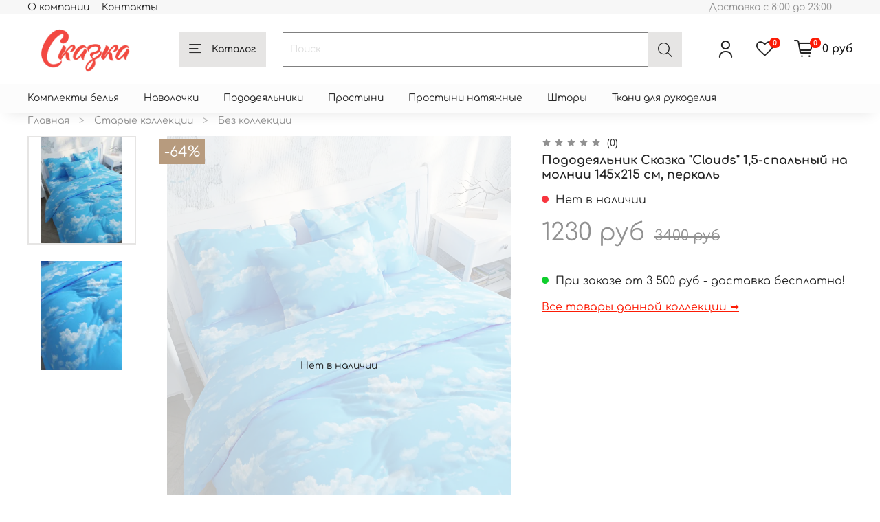

--- FILE ---
content_type: text/html; charset=utf-8
request_url: https://skazka-postel.ru/product/pododeyalnik-oblaka-15-spalnyy-na-molnii-145h215-sm
body_size: 50824
content:
<!DOCTYPE html>
<html
  style="
    --color-btn-bg:#E6E5E4;
--color-btn-bg-is-dark:false;
--bg:#ffffff;
--bg-is-dark:false;

--color-text: var(--color-text-dark);
--color-text-minor-shade: var(--color-text-dark-minor-shade);
--color-text-major-shade: var(--color-text-dark-major-shade);
--color-text-half-shade: var(--color-text-dark-half-shade);

--color-notice-warning-is-dark:false;
--color-notice-success-is-dark:false;
--color-notice-error-is-dark:false;
--color-notice-info-is-dark:false;
--color-form-controls-bg:var(--bg);
--color-form-controls-bg-disabled:var(--bg-minor-shade);
--color-form-controls-border-color:var(--bg-half-shade);
--color-form-controls-color:var(--color-text);
--is-editor:false;


  "
  >
  <head><link media='print' onload='this.media="all"' rel='stylesheet' type='text/css' href='/served_assets/public/jquery.modal-0c2631717f4ce8fa97b5d04757d294c2bf695df1d558678306d782f4bf7b4773.css'><meta data-config="{&quot;product_id&quot;:218764883}" name="page-config" content="" /><meta data-config="{&quot;money_with_currency_format&quot;:{&quot;delimiter&quot;:&quot;&quot;,&quot;separator&quot;:&quot;.&quot;,&quot;format&quot;:&quot;%n %u&quot;,&quot;unit&quot;:&quot;руб&quot;,&quot;show_price_without_cents&quot;:1},&quot;currency_code&quot;:&quot;RUR&quot;,&quot;currency_iso_code&quot;:&quot;RUB&quot;,&quot;default_currency&quot;:{&quot;title&quot;:&quot;Российский рубль&quot;,&quot;code&quot;:&quot;RUR&quot;,&quot;rate&quot;:1.0,&quot;format_string&quot;:&quot;%n %u&quot;,&quot;unit&quot;:&quot;руб&quot;,&quot;price_separator&quot;:&quot;&quot;,&quot;is_default&quot;:true,&quot;price_delimiter&quot;:&quot;&quot;,&quot;show_price_with_delimiter&quot;:false,&quot;show_price_without_cents&quot;:true},&quot;facebook&quot;:{&quot;pixelActive&quot;:true,&quot;currency_code&quot;:&quot;RUB&quot;,&quot;use_variants&quot;:false},&quot;vk&quot;:{&quot;pixel_active&quot;:null,&quot;price_list_id&quot;:null},&quot;new_ya_metrika&quot;:true,&quot;ecommerce_data_container&quot;:&quot;dataLayer&quot;,&quot;common_js_version&quot;:null,&quot;vue_ui_version&quot;:null,&quot;feedback_captcha_enabled&quot;:true,&quot;account_id&quot;:840006,&quot;hide_items_out_of_stock&quot;:true,&quot;forbid_order_over_existing&quot;:true,&quot;minimum_items_price&quot;:null,&quot;enable_comparison&quot;:true,&quot;locale&quot;:&quot;ru&quot;,&quot;client_group&quot;:null,&quot;consent_to_personal_data&quot;:{&quot;active&quot;:true,&quot;obligatory&quot;:true,&quot;description&quot;:&quot;\u003cp\u003eНастоящим подтверждаю, что я ознакомлен и согласен с условиями Политикой обработки персональных данных.\u003c/p\u003e&quot;},&quot;recaptcha_key&quot;:&quot;6LfXhUEmAAAAAOGNQm5_a2Ach-HWlFKD3Sq7vfFj&quot;,&quot;recaptcha_key_v3&quot;:&quot;6LcZi0EmAAAAAPNov8uGBKSHCvBArp9oO15qAhXa&quot;,&quot;yandex_captcha_key&quot;:&quot;ysc1_ec1ApqrRlTZTXotpTnO8PmXe2ISPHxsd9MO3y0rye822b9d2&quot;,&quot;checkout_float_order_content_block&quot;:false,&quot;available_products_characteristics_ids&quot;:null,&quot;sber_id_app_id&quot;:&quot;5b5a3c11-72e5-4871-8649-4cdbab3ba9a4&quot;,&quot;theme_generation&quot;:4,&quot;quick_checkout_captcha_enabled&quot;:false,&quot;max_order_lines_count&quot;:500,&quot;sber_bnpl_min_amount&quot;:1000,&quot;sber_bnpl_max_amount&quot;:150000,&quot;counter_settings&quot;:{&quot;data_layer_name&quot;:&quot;dataLayer&quot;,&quot;new_counters_setup&quot;:false,&quot;add_to_cart_event&quot;:true,&quot;remove_from_cart_event&quot;:true,&quot;add_to_wishlist_event&quot;:true},&quot;site_setting&quot;:{&quot;show_cart_button&quot;:true,&quot;show_service_button&quot;:false,&quot;show_marketplace_button&quot;:false,&quot;show_quick_checkout_button&quot;:false},&quot;warehouses&quot;:[{&quot;id&quot;:4112067,&quot;title&quot;:&quot;Основной склад&quot;,&quot;array_index&quot;:0},{&quot;id&quot;:4112071,&quot;title&quot;:&quot;Новосущевская 15 (Ozon)&quot;,&quot;array_index&quot;:1},{&quot;id&quot;:4112072,&quot;title&quot;:&quot;Comfort Новосущевская 15 (Ozon)&quot;,&quot;array_index&quot;:2},{&quot;id&quot;:4112075,&quot;title&quot;:&quot;Новосущевская 15 Ронжина (Wildberries)&quot;,&quot;array_index&quot;:3}],&quot;captcha_type&quot;:&quot;google&quot;,&quot;human_readable_urls&quot;:false}" name="shop-config" content="" /><meta name='js-evnvironment' content='production' /><meta name='default-locale' content='ru' /><meta name='insales-redefined-api-methods' content="[]" /><script type="text/javascript" src="https://static.insales-cdn.com/assets/static-versioned/v3.72/static/libs/lodash/4.17.21/lodash.min.js"></script>
<!--InsalesCounter -->
<script type="text/javascript">
(function() {
  if (typeof window.__insalesCounterId !== 'undefined') {
    return;
  }

  try {
    Object.defineProperty(window, '__insalesCounterId', {
      value: 840006,
      writable: true,
      configurable: true
    });
  } catch (e) {
    console.error('InsalesCounter: Failed to define property, using fallback:', e);
    window.__insalesCounterId = 840006;
  }

  if (typeof window.__insalesCounterId === 'undefined') {
    console.error('InsalesCounter: Failed to set counter ID');
    return;
  }

  let script = document.createElement('script');
  script.async = true;
  script.src = '/javascripts/insales_counter.js?7';
  let firstScript = document.getElementsByTagName('script')[0];
  firstScript.parentNode.insertBefore(script, firstScript);
})();
</script>
<!-- /InsalesCounter -->

    <!-- meta -->
<meta charset="UTF-8" /><title>Пододеяльник Сказка "Сlouds" 1,5-спальный на молнии 145х215 см, перкаль - купить по выгодной цене | Сказка</title><meta name="description" content="Предлагаем купить Пододеяльник Сказка Сlouds 1,5-спальный на молнии 145х215 см, перкаль.
Цена - 1230 руб. Быстрая доставка.
☎️ 
Смотрите все товары в разделе «Без коллекции»
">
<meta data-config="{&quot;static-versioned&quot;: &quot;1.38&quot;}" name="theme-meta-data" content="">
<meta name="robots" content="index,follow" />
<meta http-equiv="X-UA-Compatible" content="IE=edge,chrome=1" />
<meta name="viewport" content="width=device-width, initial-scale=1.0" />
<meta name="SKYPE_TOOLBAR" content="SKYPE_TOOLBAR_PARSER_COMPATIBLE" />
<meta name="format-detection" content="telephone=no">

<!-- canonical url--><link rel="canonical" href="https://skazka-postel.ru/product/pododeyalnik-oblaka-15-spalnyy-na-molnii-145h215-sm"/>


<!-- rss feed-->
    <meta property="og:title" content="Пододеяльник Сказка &quot;Сlouds&quot; 1,5-спальный на молнии 145х215 см, перкаль">
    <meta property="og:type" content="website">
    <meta property="og:url" content="https://skazka-postel.ru/product/pododeyalnik-oblaka-15-spalnyy-na-molnii-145h215-sm">

    
      <meta property="og:image" content="https://static.insales-cdn.com/images/products/1/4279/386101431/2660_3.jpg">
    




<!-- icons-->
<link rel="icon" type="image/png" sizes="16x16" href="https://static.insales-cdn.com/assets/1/2011/6440923/1761055049/favicon.png" /><style media="screen">
  @supports (content-visibility: hidden) {
    body:not(.settings_loaded) {
      content-visibility: hidden;
    }
  }
  @supports not (content-visibility: hidden) {
    body:not(.settings_loaded) {
      visibility: hidden;
    }
  }
</style>

  <meta name='product-id' content='218764883' />
</head>
  <body data-multi-lang="false">
    <noscript>
<div class="njs-alert-overlay">
  <div class="njs-alert-wrapper">
    <div class="njs-alert">
      <p>Включите в вашем браузере JavaScript!</p>
    </div>
  </div>
</div>
</noscript>

    <div class="page_layout page_layout-clear ">
      <header>
      
        <div
  class="layout widget-type_system_widget_v4_banner_top_1_1"
  style="--open-link:normal; --layout-wide-bg:false; --layout-pt:0vw; --layout-pb:0vw; --layout-wide-content:false; --layout-edge:true; --hide-desktop:true; --hide-mobile:true;"
  data-widget-drop-item-id="64025078"
  
  >
  <div class="layout__content">
    





<div class="banner-top" data-id-desktop="banner-top-64118128-плати_частями_2jpg">
  <div class="banner-top__item">
    
      <div class="banner-top__item-image img-height">
        
        
        
            <picture>
              <source media="(min-width:769px)"
                      srcset="https://static.insales-cdn.com/r/S68pE-0whrQ/rs:fit:1408:0:1/q:100/plain/files/1/1667/30901891/original/%D0%BF%D0%BB%D0%B0%D1%82%D0%B8_%D1%87%D0%B0%D1%81%D1%82%D1%8F%D0%BC%D0%B8_2.jpg@webp"
                      type="image/webp" loading="lazy">

              <source media="(max-width:768px)"
                      srcset="https://static.insales-cdn.com/r/vKwt1Q4pje8/rs:fit:768:0:1/q:100/plain/files/1/1667/30901891/original/%D0%BF%D0%BB%D0%B0%D1%82%D0%B8_%D1%87%D0%B0%D1%81%D1%82%D1%8F%D0%BC%D0%B8_2.jpg@webp"
                      type="image/webp" loading="lazy">
              <img
                   src="https://static.insales-cdn.com/r/QdS-00AK5yI/rs:fit:1408:0:1/q:100/plain/files/1/1667/30901891/original/%D0%BF%D0%BB%D0%B0%D1%82%D0%B8_%D1%87%D0%B0%D1%81%D1%82%D1%8F%D0%BC%D0%B8_2.jpg@jpg"
                   loading="lazy" alt="">
            </picture>
            <object class="banner-top__link">
              <button class="button button_size-l js-banner-top-close">
                <span class="icon icon-times"></span>
              </button>
            </object>
        </div>
  </div>
</div>





  </div>
</div>

      
        <div
  class="layout widget-type_system_widget_v4_banner_top_1_1"
  style="--open-link:normal; --layout-wide-bg:true; --layout-pt:0vw; --layout-pb:0vw; --layout-wide-content:true; --layout-edge:true; --hide-desktop:true; --hide-mobile:true;"
  data-widget-drop-item-id="64025079"
  
  >
  <div class="layout__content">
    





<div class="banner-top" data-id-desktop="banner-top-64118129-плати_частямиjpg">
  <div class="banner-top__item">
    
      <div class="banner-top__item-image img-height">
        
        
        
            <picture>
              <source media="(min-width:769px)"
                      srcset="https://static.insales-cdn.com/r/FfCSThX2tns/rs:fit:1920:0:1/q:100/plain/files/1/1436/30901660/original/%D0%BF%D0%BB%D0%B0%D1%82%D0%B8_%D1%87%D0%B0%D1%81%D1%82%D1%8F%D0%BC%D0%B8.jpg@webp"
                      type="image/webp" loading="lazy">

              <source media="(max-width:768px)"
                      srcset="https://static.insales-cdn.com/r/i_A7qbdp8uc/rs:fit:768:0:1/q:100/plain/files/1/1436/30901660/original/%D0%BF%D0%BB%D0%B0%D1%82%D0%B8_%D1%87%D0%B0%D1%81%D1%82%D1%8F%D0%BC%D0%B8.jpg@webp"
                      type="image/webp" loading="lazy">
              <img
                   src="https://static.insales-cdn.com/r/YCNxWUiOMsk/rs:fit:1920:0:1/q:100/plain/files/1/1436/30901660/original/%D0%BF%D0%BB%D0%B0%D1%82%D0%B8_%D1%87%D0%B0%D1%81%D1%82%D1%8F%D0%BC%D0%B8.jpg@jpg"
                   loading="lazy" alt="">
            </picture>
            <object class="banner-top__link">
              <button class="button button_size-l js-banner-top-close">
                <span class="icon icon-times"></span>
              </button>
            </object>
        </div>
  </div>
</div>





  </div>
</div>

      
        <div
  class="layout widget-type_system_widget_v4_header_1"
  style="--logo-img:'https://static.insales-cdn.com/files/1/3009/18361281/original/SKAZKA_logo__2__3b331c1150043de9f22a10f8c6e8ebf6.jpg'; --logo-max-width:220px; --live-search:false; --hide-search:false; --hide-language:true; --hide-personal:false; --hide-compare:true; --hide-favorite:false; --hide-total-price:false; --hide-menu-photo:true; --hide-counts:true; --bage-bg:#FC1B05; --bage-bg-is-dark:true; --bage-bg-minor-shade:#fd2f1c; --bage-bg-minor-shade-is-dark:true; --bage-bg-major-shade:#fd4635; --bage-bg-major-shade-is-dark:true; --bage-bg-half-shade:#fe8b81; --bage-bg-half-shade-is-dark:true; --header-wide-bg:true; --menu-grid-list-min-width:160px; --menu-grid-list-row-gap:1rem; --menu-grid-list-column-gap:0rem; --subcollections-items-limit:1; --img-border-radius:0px; --menu-img-ratio:0.7; --menu-img-fit:cover; --header-top-pt:0vw; --header-top-pb:0vw; --header-main-pt:0vw; --header-main-pb:0vw; --header-wide-content:false; --hide-desktop:false; --hide-mobile:false;"
  data-widget-drop-item-id="211554305"
  
  >
  <div class="layout__content">
    



<div class="header header_no-languages">
  <div class="header__mobile-head">
    <div class="header__mobile-head-content">
      <button type="button" class="button button_size-l header__hide-mobile-menu-btn js-hide-mobile-menu">
          <span class="icon icon-times"></span>
      </button>

      
    </div>
  </div>

  <div class="header__content">
    <div class="header-part-top">
      <div class="header-part-top__inner">
        <div class="header__area-menu">
          <ul class="header__menu js-cut-list" data-navigation data-menu-handle="main-menu">
            
              <li class="header__menu-item" data-navigation-item data-menu-item-id="13638479">
                <div class="header__menu-controls">
                  <a href="/page/about-us" class="header__menu-link" data-navigation-link="/page/about-us">
                    О компании
                  </a>
                </div>
              </li>
            
              <li class="header__menu-item" data-navigation-item data-menu-item-id="13871519">
                <div class="header__menu-controls">
                  <a href="/page/contacts" class="header__menu-link" data-navigation-link="/page/contacts">
                    Контакты
                  </a>
                </div>
              </li>
            
          </ul>
        </div>

        <div class="header__area-text">
          
          <div class="header__work-time">Доставка с 8:00 до 23:00</div>
          
        </div>

        <div class="header__area-contacts">
          
  
  

        </div>

        
      </div>
    </div>


    <div class="header-part-main">
      <div class="header-part-main__inner">
        <div class="header__area-logo">
          

  
  
  
  
    <a href=" / " class="header__logo">
      <img src="https://static.insales-cdn.com/files/1/3009/18361281/original/SKAZKA_logo__2__3b331c1150043de9f22a10f8c6e8ebf6.jpg" alt="Сказка" title="Сказка">
    </a>
  


        </div>

        <div class="header__area-catalog">
          <button type="button" class="button button_size-l header__show-collection-btn js-show-header-collections">
            <span class="icon icon-bars _show"></span>
            <span class="icon icon-times _hide"></span>
            Каталог
          </button>
        </div>

        <div class="header__area-search">
          <div class="header__search">
            <form action="/search" method="get" class="header__search-form">
              <input type="text" autocomplete="off" class="form-control form-control_size-l header__search-field" name="q" value="" placeholder="Поиск" >
              <button type="submit" class="button button_size-l header__search-btn">
                <span class="icon icon-search"></span>
              </button>
              <input type="hidden" name="lang" value="ru">
              <div class="header__search__results" data-search-result></div>
            </form>
            <button type="button" class="button button_size-l header__search-mobile-btn js-show-mobile-search">
                <span class="icon icon-search _show"></span>
              <span class="icon icon-times _hide"></span>
              </button>
            </div>
        </div>

        <div class="header__area-controls">
          
            <a href="/client_account/orders" class="header__control-btn header__cabinet">
              <span class="icon icon-user"></span>
            </a>
          

          
            
          

          
            <a href="/favorites" class="header__control-btn header__favorite">
              <span class="icon icon-favorites">
                <span class="header__control-bage" data-ui-favorites-counter>0</span>
              </span>
            </a>
          

          
            <a href="/cart_items" class="header__control-btn header__cart">
              <span class="icon icon-cart">
                <span class="header__control-bage" data-cart-positions-count></span>
              </span>
              <span class="header__control-text" data-cart-total-price></span>
            </a>
          

        </div>

        

        

        <div class="header__collections">
          <div class="header__collections-content">
            <div class="header__collections-head">Каталог</div>

            <ul class="grid-list header__collections-menu" data-navigation data-subcollections-items-limit=1>
              
              
              
                

                <li class="header__collections-item is-level-1" data-navigation-item>
                  

                  <div class="header__collections-controls">
                    <a href="/collection/postelnoe-belie" class="header__collections-link" data-navigation-link="/collection/postelnoe-belie" >
                      Комплекты белья
                    </a>

                    
                  </div>

                  
                </li>
              
                

                <li class="header__collections-item is-level-1" data-navigation-item>
                  

                  <div class="header__collections-controls">
                    <a href="/collection/kategoriya-1" class="header__collections-link" data-navigation-link="/collection/kategoriya-1" >
                      Наволочки
                    </a>

                    
                  </div>

                  
                </li>
              
                

                <li class="header__collections-item is-level-1" data-navigation-item>
                  

                  <div class="header__collections-controls">
                    <a href="/collection/kategoriya-2" class="header__collections-link" data-navigation-link="/collection/kategoriya-2" >
                      Пододеяльники
                    </a>

                    
                  </div>

                  
                </li>
              
                

                <li class="header__collections-item is-level-1" data-navigation-item>
                  

                  <div class="header__collections-controls">
                    <a href="/collection/prostyni" class="header__collections-link" data-navigation-link="/collection/prostyni" >
                      Простыни
                    </a>

                    
                  </div>

                  
                </li>
              
                

                <li class="header__collections-item is-level-1" data-navigation-item>
                  

                  <div class="header__collections-controls">
                    <a href="/collection/prostyni-natyazhnye" class="header__collections-link" data-navigation-link="/collection/prostyni-natyazhnye" >
                      Простыни натяжные
                    </a>

                    
                  </div>

                  
                </li>
              
                

                <li class="header__collections-item is-level-1" data-navigation-item>
                  

                  <div class="header__collections-controls">
                    <a href="/collection/shtory" class="header__collections-link" data-navigation-link="/collection/shtory" >
                      Шторы
                    </a>

                    
                  </div>

                  
                </li>
              
                

                <li class="header__collections-item is-level-1" data-navigation-item>
                  

                  <div class="header__collections-controls">
                    <a href="/collection/otrezy-dlya-rukodeliyahlopok" class="header__collections-link" data-navigation-link="/collection/otrezy-dlya-rukodeliyahlopok" >
                      Ткани для рукоделия
                    </a>

                    
                  </div>

                  
                </li>
              
              
            </ul>
          </div>
        </div>
      </div>
    </div>
  </div>
</div>

<div class="header-mobile-panel">
  <div class="header-mobile-panel__content ">
    <button type="button" class="button button_size-l header-mobile-panel__show-menu-btn js-show-mobile-menu">
      <span class="icon icon-bars"></span>
    </button>

    <div class="header-mobile-panel__logo">
      

  
  
  
  
    <a href=" / " class="header__logo">
      <img src="https://static.insales-cdn.com/files/1/3009/18361281/original/SKAZKA_logo__2__3b331c1150043de9f22a10f8c6e8ebf6.jpg" alt="Сказка" title="Сказка">
    </a>
  


    </div>

    <div class="header-mobile-panel__controls">
      
        <a href="/cart_items" class="header__control-btn header__mobile-cart">
          <span class="icon icon-cart">
            <span class="header__control-bage" data-cart-positions-count></span>
          </span>
        </a>
      
    </div>
  </div>
</div>

<div class="header__collections-overlay"></div>



  </div>
</div>

      
      </header>

      

	  
	  

      <main>
        
  <div
  class="layout widget-type_system_widget_v4_collections_menu_1"
  style="--align-items:flex-start; --bg:#FCFCFC; --bg-is-light:true; --bg-minor-shade:#f5f5f5; --bg-minor-shade-is-light:true; --bg-major-shade:#ebebeb; --bg-major-shade-is-light:true; --bg-half-shade:#7e7e7e; --bg-half-shade-is-dark:true; --layout-wide-bg:true; --layout-pt:0.5rem; --layout-pb:0.5rem; --layout-wide-content:false; --layout-edge:false; --hide-desktop:false; --hide-mobile:false;"
  data-widget-drop-item-id="64025012"
  
  >
  <div class="layout__content">
    
  
    
    
    
      <div class="collections-wrapper">
        <ul class="collections js-cut-list-collections" data-navigation data-more-title=Еще>

          
            <li class="collections__item" data-navigation-item>
              <div class="collections__controls">
                <a href="/collection/postelnoe-belie" class="collections__link" data-navigation-link="/collection/postelnoe-belie" >
                  Комплекты белья
                </a>
              </div>
            </li>
          
            <li class="collections__item" data-navigation-item>
              <div class="collections__controls">
                <a href="/collection/kategoriya-1" class="collections__link" data-navigation-link="/collection/kategoriya-1" >
                  Наволочки
                </a>
              </div>
            </li>
          
            <li class="collections__item" data-navigation-item>
              <div class="collections__controls">
                <a href="/collection/kategoriya-2" class="collections__link" data-navigation-link="/collection/kategoriya-2" >
                  Пододеяльники
                </a>
              </div>
            </li>
          
            <li class="collections__item" data-navigation-item>
              <div class="collections__controls">
                <a href="/collection/prostyni" class="collections__link" data-navigation-link="/collection/prostyni" >
                  Простыни
                </a>
              </div>
            </li>
          
            <li class="collections__item" data-navigation-item>
              <div class="collections__controls">
                <a href="/collection/prostyni-natyazhnye" class="collections__link" data-navigation-link="/collection/prostyni-natyazhnye" >
                  Простыни натяжные
                </a>
              </div>
            </li>
          
            <li class="collections__item" data-navigation-item>
              <div class="collections__controls">
                <a href="/collection/shtory" class="collections__link" data-navigation-link="/collection/shtory" >
                  Шторы
                </a>
              </div>
            </li>
          
            <li class="collections__item" data-navigation-item>
              <div class="collections__controls">
                <a href="/collection/otrezy-dlya-rukodeliyahlopok" class="collections__link" data-navigation-link="/collection/otrezy-dlya-rukodeliyahlopok" >
                  Ткани для рукоделия
                </a>
              </div>
            </li>
          

        </ul>
      </div>
    
  

  </div>
</div>


  <div
  class="layout widget-type_widget_v4_breadcrumbs_1_e623732b0353203a10e95a996aa9d0ad"
  style="--delemeter:3; --align:start; --layout-wide-bg:false; --layout-pt:0vw; --layout-pb:0vw; --layout-wide-content:false; --layout-edge:false; --hide-desktop:false; --hide-mobile:false;"
  data-widget-drop-item-id="64025013"
  
  >
  <div class="layout__content">
    

<div class="breadcrumb-wrapper delemeter_3">
  <ul class="breadcrumb">
    <li class="breadcrumb-item home">
      <a class="breadcrumb-link" title="Главная" href="/">Главная</a>
    </li>
    
      
      
      
        
        
        
      
        
        
		  
            <li class="breadcrumb-item" data-breadcrumbs="2">
              <a class="breadcrumb-link" title="Старые коллекции" href="/collection/kk-kollektsii">Старые коллекции</a>
            </li>
		  
          
        
        
      
        
        
		  
            <li class="breadcrumb-item" data-breadcrumbs="3">
              <a class="breadcrumb-link" title="Без коллекции" href="/collection/bez-kollektsii">Без коллекции</a>
            </li>
		  
          
        
        
      
    
  </ul>
</div>




  </div>
</div>


  

  <div
  class="layout widget-type_widget_v4_product_3_e17174272cabf3f5d602243f58807c2a"
  style="--rating-color:#DBDDE0; --rating-color-is-light:true; --rating-color-minor-shade:#d4d7da; --rating-color-minor-shade-is-light:true; --rating-color-major-shade:#cbced2; --rating-color-major-shade-is-light:true; --rating-color-half-shade:#676d77; --rating-color-half-shade-is-dark:true; --sticker-font-size:1.5rem; --display-property-color:text; --show-selected-variant-photos:false; --video-before-image:false; --img-ratio:0.8; --img-fit:contain; --product-hide-variants-title:false; --product-hide-sku:false; --product-hide-compare:true; --product-hide-description:true; --layout-wide-bg:false; --layout-pt:1vw; --layout-pb:0vw; --layout-wide-content:false; --layout-edge:false; --hide-desktop:false; --hide-mobile:false;"
  data-widget-drop-item-id="64025015"
  
  >
  <div class="layout__content">
    

<form
  action="/cart_items"
  method="post"
  data-product-id="218764883"
  data-product-json="{&quot;id&quot;:218764883,&quot;url&quot;:&quot;/product/pododeyalnik-oblaka-15-spalnyy-na-molnii-145h215-sm&quot;,&quot;title&quot;:&quot;Пододеяльник Сказка \&quot;Сlouds\&quot; 1,5-спальный на молнии 145х215 см, перкаль&quot;,&quot;short_description&quot;:&quot;\u003cp\u003eПододеяльник Сказка \&quot;Сlouds\&quot; 1,5-спальный на молнии 145х215 см\u003c/p\u003e\u003cp\u003eКомплектация: пододеяльник на молнии 1 шт.\u003c/p\u003e\u003cp\u003eРазмер пододеяльника: 145х215\u003c/p\u003e\u003cp\u003e Спальность: 1,5 спальный\u003c/p\u003e\u003cp\u003eАртикул 2660/4-0-0/1 \u003c/p\u003e\u003cp\u003eКрасивый пододеяльник на молнии из нежной перкали высочайшего качества - 100% хлопковой ткани. Плотность ткани - 110 гр на квадратный метр, поэтому она очень износостойкая и прочная. Ткань легкая и мягкая, не скатывается и не электризуется, гигиеничная и гипоаллергенная.  Белье из перкаля сохраняет свой первоначальный вид и цвет вплоть до 1000 стирок при температуре до 60 градусов. Кроме того, перкаль хорошо хранит тепло. Поэтому спать в такой постели мягко, тепло и уютно. Изготовлено в России.\u003c/p\u003e&quot;,&quot;available&quot;:false,&quot;unit&quot;:&quot;pce&quot;,&quot;permalink&quot;:&quot;pododeyalnik-oblaka-15-spalnyy-na-molnii-145h215-sm&quot;,&quot;images&quot;:[{&quot;id&quot;:386101431,&quot;product_id&quot;:218764883,&quot;external_id&quot;:null,&quot;position&quot;:2,&quot;created_at&quot;:&quot;2020-12-11T17:21:40.000+03:00&quot;,&quot;image_processing&quot;:false,&quot;title&quot;:null,&quot;url&quot;:&quot;https://static.insales-cdn.com/images/products/1/4279/386101431/thumb_2660_3.jpg&quot;,&quot;original_url&quot;:&quot;https://static.insales-cdn.com/images/products/1/4279/386101431/2660_3.jpg&quot;,&quot;medium_url&quot;:&quot;https://static.insales-cdn.com/images/products/1/4279/386101431/medium_2660_3.jpg&quot;,&quot;small_url&quot;:&quot;https://static.insales-cdn.com/images/products/1/4279/386101431/micro_2660_3.jpg&quot;,&quot;thumb_url&quot;:&quot;https://static.insales-cdn.com/images/products/1/4279/386101431/thumb_2660_3.jpg&quot;,&quot;compact_url&quot;:&quot;https://static.insales-cdn.com/images/products/1/4279/386101431/compact_2660_3.jpg&quot;,&quot;large_url&quot;:&quot;https://static.insales-cdn.com/images/products/1/4279/386101431/large_2660_3.jpg&quot;,&quot;filename&quot;:&quot;2660_3.jpg&quot;,&quot;image_content_type&quot;:&quot;image/jpeg&quot;},{&quot;id&quot;:386101432,&quot;product_id&quot;:218764883,&quot;external_id&quot;:null,&quot;position&quot;:3,&quot;created_at&quot;:&quot;2020-12-11T17:21:40.000+03:00&quot;,&quot;image_processing&quot;:false,&quot;title&quot;:null,&quot;url&quot;:&quot;https://static.insales-cdn.com/images/products/1/4280/386101432/thumb_2660_4.jpg&quot;,&quot;original_url&quot;:&quot;https://static.insales-cdn.com/images/products/1/4280/386101432/2660_4.jpg&quot;,&quot;medium_url&quot;:&quot;https://static.insales-cdn.com/images/products/1/4280/386101432/medium_2660_4.jpg&quot;,&quot;small_url&quot;:&quot;https://static.insales-cdn.com/images/products/1/4280/386101432/micro_2660_4.jpg&quot;,&quot;thumb_url&quot;:&quot;https://static.insales-cdn.com/images/products/1/4280/386101432/thumb_2660_4.jpg&quot;,&quot;compact_url&quot;:&quot;https://static.insales-cdn.com/images/products/1/4280/386101432/compact_2660_4.jpg&quot;,&quot;large_url&quot;:&quot;https://static.insales-cdn.com/images/products/1/4280/386101432/large_2660_4.jpg&quot;,&quot;filename&quot;:&quot;2660_4.jpg&quot;,&quot;image_content_type&quot;:&quot;image/jpeg&quot;}],&quot;first_image&quot;:{&quot;id&quot;:386101431,&quot;product_id&quot;:218764883,&quot;external_id&quot;:null,&quot;position&quot;:2,&quot;created_at&quot;:&quot;2020-12-11T17:21:40.000+03:00&quot;,&quot;image_processing&quot;:false,&quot;title&quot;:null,&quot;url&quot;:&quot;https://static.insales-cdn.com/images/products/1/4279/386101431/thumb_2660_3.jpg&quot;,&quot;original_url&quot;:&quot;https://static.insales-cdn.com/images/products/1/4279/386101431/2660_3.jpg&quot;,&quot;medium_url&quot;:&quot;https://static.insales-cdn.com/images/products/1/4279/386101431/medium_2660_3.jpg&quot;,&quot;small_url&quot;:&quot;https://static.insales-cdn.com/images/products/1/4279/386101431/micro_2660_3.jpg&quot;,&quot;thumb_url&quot;:&quot;https://static.insales-cdn.com/images/products/1/4279/386101431/thumb_2660_3.jpg&quot;,&quot;compact_url&quot;:&quot;https://static.insales-cdn.com/images/products/1/4279/386101431/compact_2660_3.jpg&quot;,&quot;large_url&quot;:&quot;https://static.insales-cdn.com/images/products/1/4279/386101431/large_2660_3.jpg&quot;,&quot;filename&quot;:&quot;2660_3.jpg&quot;,&quot;image_content_type&quot;:&quot;image/jpeg&quot;},&quot;category_id&quot;:21363791,&quot;canonical_url_collection_id&quot;:14183113,&quot;price_kinds&quot;:[],&quot;price_min&quot;:&quot;1230.0&quot;,&quot;price_max&quot;:&quot;1230.0&quot;,&quot;bundle&quot;:null,&quot;updated_at&quot;:&quot;2025-09-28T12:25:41.000+03:00&quot;,&quot;video_links&quot;:[],&quot;reviews_average_rating_cached&quot;:null,&quot;reviews_count_cached&quot;:null,&quot;option_names&quot;:[],&quot;properties&quot;:[{&quot;id&quot;:26442786,&quot;position&quot;:8,&quot;backoffice&quot;:false,&quot;is_hidden&quot;:false,&quot;is_navigational&quot;:false,&quot;permalink&quot;:&quot;kollektsiya&quot;,&quot;title&quot;:&quot;Коллекция&quot;},{&quot;id&quot;:26442788,&quot;position&quot;:10,&quot;backoffice&quot;:false,&quot;is_hidden&quot;:false,&quot;is_navigational&quot;:true,&quot;permalink&quot;:&quot;razmer-pododeyalnika&quot;,&quot;title&quot;:&quot;Размер пододеяльника&quot;},{&quot;id&quot;:26442790,&quot;position&quot;:12,&quot;backoffice&quot;:false,&quot;is_hidden&quot;:false,&quot;is_navigational&quot;:true,&quot;permalink&quot;:&quot;tip-tkani&quot;,&quot;title&quot;:&quot;Тип ткани&quot;},{&quot;id&quot;:26442791,&quot;position&quot;:13,&quot;backoffice&quot;:false,&quot;is_hidden&quot;:true,&quot;is_navigational&quot;:false,&quot;permalink&quot;:&quot;kollektsiya-belya&quot;,&quot;title&quot;:&quot;Коллекция белья&quot;},{&quot;id&quot;:26442798,&quot;position&quot;:16,&quot;backoffice&quot;:false,&quot;is_hidden&quot;:false,&quot;is_navigational&quot;:false,&quot;permalink&quot;:&quot;brend&quot;,&quot;title&quot;:&quot;Бренд&quot;},{&quot;id&quot;:26442799,&quot;position&quot;:17,&quot;backoffice&quot;:false,&quot;is_hidden&quot;:true,&quot;is_navigational&quot;:false,&quot;permalink&quot;:&quot;partner&quot;,&quot;title&quot;:&quot;Изготовитель&quot;},{&quot;id&quot;:26442800,&quot;position&quot;:18,&quot;backoffice&quot;:false,&quot;is_hidden&quot;:false,&quot;is_navigational&quot;:false,&quot;permalink&quot;:&quot;komplektatsiya&quot;,&quot;title&quot;:&quot;Комплектация&quot;},{&quot;id&quot;:27344235,&quot;position&quot;:20,&quot;backoffice&quot;:false,&quot;is_hidden&quot;:true,&quot;is_navigational&quot;:false,&quot;permalink&quot;:&quot;gabarity&quot;,&quot;title&quot;:&quot;Габариты&quot;},{&quot;id&quot;:27724188,&quot;position&quot;:25,&quot;backoffice&quot;:false,&quot;is_hidden&quot;:true,&quot;is_navigational&quot;:false,&quot;permalink&quot;:&quot;tsvet&quot;,&quot;title&quot;:&quot;Цвет&quot;},{&quot;id&quot;:27971910,&quot;position&quot;:27,&quot;backoffice&quot;:false,&quot;is_hidden&quot;:true,&quot;is_navigational&quot;:false,&quot;permalink&quot;:&quot;gabarity-s-uchetom-upakovki&quot;,&quot;title&quot;:&quot;Габариты с учетом упаковки&quot;},{&quot;id&quot;:27971911,&quot;position&quot;:28,&quot;backoffice&quot;:false,&quot;is_hidden&quot;:true,&quot;is_navigational&quot;:false,&quot;permalink&quot;:&quot;ves-s-uchetom-upakovki&quot;,&quot;title&quot;:&quot;Вес с учетом упаковки&quot;},{&quot;id&quot;:27971919,&quot;position&quot;:29,&quot;backoffice&quot;:false,&quot;is_hidden&quot;:false,&quot;is_navigational&quot;:false,&quot;permalink&quot;:&quot;strana-proizvodstva&quot;,&quot;title&quot;:&quot;Страна производства&quot;},{&quot;id&quot;:28376046,&quot;position&quot;:30,&quot;backoffice&quot;:false,&quot;is_hidden&quot;:true,&quot;is_navigational&quot;:false,&quot;permalink&quot;:&quot;tselevaya-auditoriya&quot;,&quot;title&quot;:&quot;Целевая аудитория&quot;},{&quot;id&quot;:28383275,&quot;position&quot;:32,&quot;backoffice&quot;:false,&quot;is_hidden&quot;:false,&quot;is_navigational&quot;:false,&quot;permalink&quot;:&quot;sostav-tkani&quot;,&quot;title&quot;:&quot;Состав ткани&quot;},{&quot;id&quot;:28383324,&quot;position&quot;:33,&quot;backoffice&quot;:false,&quot;is_hidden&quot;:true,&quot;is_navigational&quot;:false,&quot;permalink&quot;:&quot;tip&quot;,&quot;title&quot;:&quot;тип&quot;},{&quot;id&quot;:28383833,&quot;position&quot;:34,&quot;backoffice&quot;:false,&quot;is_hidden&quot;:false,&quot;is_navigational&quot;:false,&quot;permalink&quot;:&quot;zastezhka-pododeyalnika&quot;,&quot;title&quot;:&quot;Застежка пододеяльника&quot;},{&quot;id&quot;:28384305,&quot;position&quot;:35,&quot;backoffice&quot;:false,&quot;is_hidden&quot;:true,&quot;is_navigational&quot;:true,&quot;permalink&quot;:&quot;spalnost&quot;,&quot;title&quot;:&quot;Спальность&quot;},{&quot;id&quot;:28515078,&quot;position&quot;:37,&quot;backoffice&quot;:false,&quot;is_hidden&quot;:true,&quot;is_navigational&quot;:false,&quot;permalink&quot;:&quot;artikul&quot;,&quot;title&quot;:&quot;Артикул&quot;},{&quot;id&quot;:28516073,&quot;position&quot;:38,&quot;backoffice&quot;:false,&quot;is_hidden&quot;:true,&quot;is_navigational&quot;:false,&quot;permalink&quot;:&quot;barcode&quot;,&quot;title&quot;:&quot;barcode&quot;},{&quot;id&quot;:34746891,&quot;position&quot;:42,&quot;backoffice&quot;:false,&quot;is_hidden&quot;:true,&quot;is_navigational&quot;:false,&quot;permalink&quot;:&quot;skleyka&quot;,&quot;title&quot;:&quot;Склейка&quot;},{&quot;id&quot;:35099985,&quot;position&quot;:44,&quot;backoffice&quot;:false,&quot;is_hidden&quot;:true,&quot;is_navigational&quot;:false,&quot;permalink&quot;:&quot;korotkoe-nazvanie&quot;,&quot;title&quot;:&quot;Склейка Али&quot;},{&quot;id&quot;:35143295,&quot;position&quot;:45,&quot;backoffice&quot;:false,&quot;is_hidden&quot;:true,&quot;is_navigational&quot;:false,&quot;permalink&quot;:&quot;nazvanie-ali&quot;,&quot;title&quot;:&quot;Название Али&quot;},{&quot;id&quot;:43032636,&quot;position&quot;:48,&quot;backoffice&quot;:false,&quot;is_hidden&quot;:false,&quot;is_navigational&quot;:true,&quot;permalink&quot;:&quot;tip-tkani-2&quot;,&quot;title&quot;:&quot;Тип Ткани&quot;},{&quot;id&quot;:-6,&quot;position&quot;:1000005,&quot;backoffice&quot;:false,&quot;is_hidden&quot;:true,&quot;is_navigational&quot;:false,&quot;permalink&quot;:&quot;kategoriya-tovara-v-vk&quot;,&quot;title&quot;:&quot;Категория товара в VK&quot;}],&quot;characteristics&quot;:[{&quot;id&quot;:127383241,&quot;property_id&quot;:35099985,&quot;position&quot;:1152,&quot;title&quot;:&quot;2660пододеяльник&quot;,&quot;permalink&quot;:&quot;2660pododeyalnik&quot;},{&quot;id&quot;:127383242,&quot;property_id&quot;:35143295,&quot;position&quot;:573,&quot;title&quot;:&quot;Пододеяльник Сказка \&quot;Сlouds\&quot; 1,5-сп 145х215 см, 2-сп 175х215 см, евро 200х215 см&quot;,&quot;permalink&quot;:&quot;pododeyalnik-skazka-slouds-15-sp-145h215-sm-2-sp-175h215-sm-evro-200h215-sm&quot;},{&quot;id&quot;:110415210,&quot;property_id&quot;:28515078,&quot;position&quot;:470,&quot;title&quot;:&quot;2660/4-0-0/1&quot;,&quot;permalink&quot;:&quot;26604-0-01&quot;},{&quot;id&quot;:91621572,&quot;property_id&quot;:26442788,&quot;position&quot;:3,&quot;title&quot;:&quot;145x215&quot;,&quot;permalink&quot;:&quot;145x215&quot;},{&quot;id&quot;:100444383,&quot;property_id&quot;:26442786,&quot;position&quot;:310,&quot;title&quot;:&quot;Облака&quot;,&quot;permalink&quot;:&quot;oblaka&quot;},{&quot;id&quot;:110306069,&quot;property_id&quot;:27344235,&quot;position&quot;:19,&quot;title&quot;:&quot;20/28/4&quot;,&quot;permalink&quot;:&quot;20284&quot;},{&quot;id&quot;:110306070,&quot;property_id&quot;:27971910,&quot;position&quot;:11,&quot;title&quot;:&quot;20/28/4&quot;,&quot;permalink&quot;:&quot;20284&quot;},{&quot;id&quot;:107751045,&quot;property_id&quot;:28383275,&quot;position&quot;:1,&quot;title&quot;:&quot;хлопок&quot;,&quot;permalink&quot;:&quot;hlopok&quot;},{&quot;id&quot;:107763950,&quot;property_id&quot;:28383833,&quot;position&quot;:1,&quot;title&quot;:&quot;молния&quot;,&quot;permalink&quot;:&quot;molniya&quot;},{&quot;id&quot;:172620496,&quot;property_id&quot;:-6,&quot;position&quot;:1160,&quot;title&quot;:&quot;Дом и дача/Текстиль&quot;,&quot;permalink&quot;:&quot;dom-i-dachatekstil&quot;},{&quot;id&quot;:147098059,&quot;property_id&quot;:27971911,&quot;position&quot;:34,&quot;title&quot;:&quot;0.69&quot;,&quot;permalink&quot;:&quot;069-2&quot;},{&quot;id&quot;:179995068,&quot;property_id&quot;:43032636,&quot;position&quot;:1,&quot;title&quot;:&quot;100% хлопок- бязь, перкаль&quot;,&quot;permalink&quot;:&quot;100-hlopok-byaz-perkal&quot;},{&quot;id&quot;:91621566,&quot;property_id&quot;:26442790,&quot;position&quot;:1,&quot;title&quot;:&quot;Перкаль&quot;,&quot;permalink&quot;:&quot;perkal&quot;},{&quot;id&quot;:100444384,&quot;property_id&quot;:26442791,&quot;position&quot;:647,&quot;title&quot;:&quot;Облака&quot;,&quot;permalink&quot;:&quot;oblaka&quot;},{&quot;id&quot;:98455347,&quot;property_id&quot;:26442799,&quot;position&quot;:4,&quot;title&quot;:&quot;ИП Николаева А.Ю.&quot;,&quot;permalink&quot;:&quot;ip-nikolaeva-ayu&quot;},{&quot;id&quot;:100290987,&quot;property_id&quot;:26442800,&quot;position&quot;:52,&quot;title&quot;:&quot;пододеяльник&quot;,&quot;permalink&quot;:&quot;pododeyalnik&quot;},{&quot;id&quot;:91621550,&quot;property_id&quot;:26442798,&quot;position&quot;:1,&quot;title&quot;:&quot;Сказка&quot;,&quot;permalink&quot;:&quot;skazka&quot;},{&quot;id&quot;:104002217,&quot;property_id&quot;:27971919,&quot;position&quot;:1,&quot;title&quot;:&quot;Россия&quot;,&quot;permalink&quot;:&quot;rossiya&quot;},{&quot;id&quot;:107763339,&quot;property_id&quot;:28383324,&quot;position&quot;:2,&quot;title&quot;:&quot;пододеяльник&quot;,&quot;permalink&quot;:&quot;pododeyalnik&quot;},{&quot;id&quot;:107684055,&quot;property_id&quot;:28376046,&quot;position&quot;:1,&quot;title&quot;:&quot;взрослая&quot;,&quot;permalink&quot;:&quot;vzroslaya&quot;},{&quot;id&quot;:108733843,&quot;property_id&quot;:27724188,&quot;position&quot;:175,&quot;title&quot;:&quot;голубой;белый&quot;,&quot;permalink&quot;:&quot;goluboybelyy&quot;},{&quot;id&quot;:109023442,&quot;property_id&quot;:28384305,&quot;position&quot;:4,&quot;title&quot;:&quot;1,5 спальный&quot;,&quot;permalink&quot;:&quot;15-spalnyy&quot;},{&quot;id&quot;:124922800,&quot;property_id&quot;:34746891,&quot;position&quot;:242,&quot;title&quot;:&quot;2660пододеяльник&quot;,&quot;permalink&quot;:&quot;2660pododeyalnik&quot;},{&quot;id&quot;:110542489,&quot;property_id&quot;:28516073,&quot;position&quot;:695,&quot;title&quot;:&quot;4650194491601&quot;,&quot;permalink&quot;:&quot;4650194491601&quot;}],&quot;variants&quot;:[],&quot;accessories&quot;:[],&quot;list_card_mode&quot;:&quot;more_details&quot;,&quot;list_card_mode_with_variants&quot;:&quot;more_details&quot;}"
  data-gallery-type="all-photos"
  class="product     is-zero-count-hidden   is-forbid-order-over-existing"
>
  <div class="product__area-photo">
    
      <div class="product__gallery js-product-gallery">
        <div style="display:none" class="js-product-all-images ">
          
         
        
        
          
            
            
            <div class="splide__slide product__slide-main" data-product-img-id="386101431">
              <a class="img-ratio img-fit product__photo" data-fslightbox="product-photos-lightbox" data-type="image" href="https://static.insales-cdn.com/images/products/1/4279/386101431/2660_3.jpg">
                <div class="img-ratio__inner">
                  
                    <picture>
                      <source  data-srcset="https://static.insales-cdn.com/r/wnQGbisuxrY/rs:fit:1000:0:1/plain/images/products/1/4279/386101431/2660_3.jpg@webp" type="image/webp" class="lazyload">
                      <img data-src="https://static.insales-cdn.com/r/r9hNptAsygI/rs:fit:1000:0:1/plain/images/products/1/4279/386101431/2660_3.jpg@jpg" class="lazyload" alt="Пододеяльник Сказка &quot;Сlouds&quot; 1,5-спальный на молнии 145х215 см, перкаль" />
                    </picture>

                    
                  
                </div>
              </a>
            </div>
            <div class="splide__slide product__slide-tumbs js-product-gallery-tumbs-slide" data-product-img-id="386101431"
            >
              <div class="img-ratio img-ratio_contain product__photo-tumb">
                <div class="img-ratio__inner">
                  
                    <picture>
                      <source  data-srcset="https://static.insales-cdn.com/r/cJcee7nzJWk/rs:fit:250:0:1/plain/images/products/1/4279/386101431/2660_3.jpg@webp" type="image/webp" class="lazyload">
                      <img data-src="https://static.insales-cdn.com/r/bDmi4rQV9u4/rs:fit:250:0:1/plain/images/products/1/4279/386101431/2660_3.jpg@jpg" class="lazyload" alt="Пододеяльник Сказка &quot;Сlouds&quot; 1,5-спальный на молнии 145х215 см, перкаль" />
                    </picture>

                    
                  
                </div>
              </div>
            </div>
          
            
            
            <div class="splide__slide product__slide-main" data-product-img-id="386101432">
              <a class="img-ratio img-fit product__photo" data-fslightbox="product-photos-lightbox" data-type="image" href="https://static.insales-cdn.com/images/products/1/4280/386101432/2660_4.jpg">
                <div class="img-ratio__inner">
                  
                    <picture>
                      <source  data-srcset="https://static.insales-cdn.com/r/6iZ1aEOc6P8/rs:fit:1000:0:1/plain/images/products/1/4280/386101432/2660_4.jpg@webp" type="image/webp" class="lazyload">
                      <img data-src="https://static.insales-cdn.com/r/8ZBxATLmC20/rs:fit:1000:0:1/plain/images/products/1/4280/386101432/2660_4.jpg@jpg" class="lazyload" alt="Пододеяльник Сказка &quot;Сlouds&quot; 1,5-спальный на молнии 145х215 см, перкаль" />
                    </picture>

                    
                  
                </div>
              </a>
            </div>
            <div class="splide__slide product__slide-tumbs js-product-gallery-tumbs-slide" data-product-img-id="386101432"
            >
              <div class="img-ratio img-ratio_contain product__photo-tumb">
                <div class="img-ratio__inner">
                  
                    <picture>
                      <source  data-srcset="https://static.insales-cdn.com/r/iwjN6c3Job4/rs:fit:250:0:1/plain/images/products/1/4280/386101432/2660_4.jpg@webp" type="image/webp" class="lazyload">
                      <img data-src="https://static.insales-cdn.com/r/yFMhj9oxcfA/rs:fit:250:0:1/plain/images/products/1/4280/386101432/2660_4.jpg@jpg" class="lazyload" alt="Пододеяльник Сказка &quot;Сlouds&quot; 1,5-спальный на молнии 145х215 см, перкаль" />
                    </picture>

                    
                  
                </div>
              </div>
            </div>
          
           
         
        
        
        </div>

        <div class="product__gallery-tumbs" style="--img-ratio: 1;">
          <div class="splide js-product-gallery-tumbs">
            <div class="splide__track">
              <div class="splide__list">

              </div>
            </div>
            <div class="splide__arrows">
              <button type="button" class="splide__arrow splide__arrow--prev">
                <span class="splide__arrow-icon icon-angle-left"></span>
              </button>
              <button type="button" class="splide__arrow splide__arrow--next">
                <span class="splide__arrow-icon icon-angle-right"></span>
              </button>
            </div>
          </div>
        </div>

        <div class="product__gallery-main">
          <div class="splide js-product-gallery-main">
            <div class="splide__track">
              <div class="splide__list">

              </div>
            </div>
            <div class="splide__arrows">
              <button type="button" class="splide__arrow splide__arrow--prev">
                <span class="splide__arrow-icon icon-angle-left"></span>
              </button>
              <button type="button" class="splide__arrow splide__arrow--next">
                <span class="splide__arrow-icon icon-angle-right"></span>
              </button>
            </div>
          </div>
          <div class="product__available">
            <span data-product-card-available='{
                                               "availableText": "В наличии",
                                               "notAvailableText": "Нет в наличии"
                                               }'
                  >
            </span>
          </div>
          
  <div class="stickers">
    
    <div class="sticker sticker-sale" data-product-card-sale-value data-sticker-title="sticker-sale"></div>
    <div class="sticker sticker-preorder" data-sticker-title="sticker-preorder">Предзаказ</div>
  </div>

        </div>
      </div>
    
  </div>

  <div class="product__area-info">
    <div class="product__info">
      <div class="product__rating js-product-rating" data-rating="" data-trigger-click="reviews-open:insales:site">
        <div class="product__rating-list">
          
          
            <span class="product__rating-star icon-star "></span>
            
          
            <span class="product__rating-star icon-star "></span>
            
          
            <span class="product__rating-star icon-star "></span>
            
          
            <span class="product__rating-star icon-star "></span>
            
          
            <span class="product__rating-star icon-star "></span>
            
          
        </div>
        <div class="product__reviews-count">(0)</div>
      </div>

      
        <div class="product__sku">
          <span data-product-card-sku='{"skuLabel": "арт. "}'>
          </span>
        </div>
      
    </div>
  </div>

  <div class="product__area-title">
    <h1 class="product__title heading">
      Пододеяльник Сказка "Сlouds" 1,5-спальный на молнии 145х215 см, перкаль
    </h1>
  </div>

  
  <div class="product__area-variants">
    
      <input type="hidden" name="variant_id" value="" />
   

  </div>
  
  
        

  <div class="product__area-price">    
    <div class="product-available product-available--red product-available-prod">
      
        Нет в наличии
      
    </div>
    
    <div class="product__price">
      <span class="product__price-cur" data-product-card-price-from-cart></span>
      <span class="product__price-old" data-product-card-old-price></span>
      
    </div>
  </div>

  <div class="product__area-buy">
    
    
<!-- Склейка вариантов -->
<div class="prod-variants js-prod-options js-skleyka" data-skleyka-first-id="124922800" data-product-id="218764883"  data-complect="КаталогПододеяльникиБез коллекции">
  <div class="product-available product-available-green prod-variants-title">
    Размеры в наличии:
  </div>
</div><!-- End Склейка вариантов -->    
    
    
    <div class="product__buy">
      <div class="product__controls">
        <div class="product__buy-btn-area" id="product-detail-buy-area">
          <div class="product__buy-btn-area-inner">
            <div class="add-cart-counter" data-add-cart-counter='{"step": "1"}'>
              <button type="button" class="button button_size-l add-cart-counter__btn" data-add-cart-counter-btn>
                <span class="add-cart-counter__btn-label">В корзину</span>
              </button>
              <div class="add-cart-counter__controls">
                <button data-add-cart-counter-minus class="button button_size-l add-cart-counter__controls-btn" type="button">-</button>
                <a href="/cart_items" class="button button_size-l add-cart-counter__detail">
                  <span class="add-cart-counter__detail-text">В корзине <span data-add-cart-counter-count></span> шт</span>
                  <span class="add-cart-counter__detail-dop-text">Перейти</span>
                </a>
                <button data-add-cart-counter-plus class="button button_size-l add-cart-counter__controls-btn" type="button">+</button>
              </div>
            </div>

            <button data-product-card-preorder class="button button_size-l button_wide product__preorder-btn" type="button">Предзаказ</button>
            
              <span class="button button_size-l favorites_btn" data-ui-favorites-trigger="218764883">
                <span class="btn-icon icon-favorites"></span>
              </span>
            
          </div>
        </div>

        

        
      </div>
    </div>

    <div class="product-available product-available-green product-available-prod product-text-simple">
      При заказе от 3 500 руб - доставка бесплатно!
    </div>
    <div class="all-products-collection">
      <a href="/search?lang=ru&q=Облака">Все товары данной коллекции &#10149;</a>
    </div>
  </div>


  

  <div class="product__area-description">
    
  </div>

  <div class="product__area-calculate-delivery">
    



  </div>
</form>




  </div>
</div>


  <div
  class="layout widget-type_widget_v4_product_info_2_76ac262d5f7fb1a57efb12082bf68f54"
  style="--rating-color:#F3D5BF; --rating-color-is-light:true; --rating-color-minor-shade:#f1cdb4; --rating-color-minor-shade-is-light:true; --rating-color-major-shade:#eec4a5; --rating-color-major-shade-is-light:true; --rating-color-half-shade:#b66023; --rating-color-half-shade-is-dark:true; --reviews-min-width:470px; --reviews-row-gap:2.5rem; --reviews-column-gap:2rem; --img-border-radius:20px; --manager-photo:'https://static.insales-cdn.com/fallback_files/1/1474/1474/original/manager.png'; --layout-wide-bg:true; --layout-pt:2vw; --layout-pb:2vw; --layout-wide-content:false; --layout-edge:false; --hide-desktop:false; --hide-mobile:false;"
  data-widget-drop-item-id="64025016"
  
  >
  <div class="layout__content">
    










  <div class="tabs">
    <div class="tabs__head">
      
        
  <div class="tabs__head-item is-active " data-tabs-item="tab-characteristics">
    <span class="tabs__head-icon icon-sliders"></span>
    <span class="tabs__head-label">Характеристики</span>
    <span class="tabs__head-arrow icon-angle-down"></span>
  </div>

      
      
        
  <div class="tabs__head-item is-active-4444" data-tabs-item="tab-description">
    <span class="tabs__head-icon icon-content"></span>
    <span class="tabs__head-label">Описание</span>
    <span class="tabs__head-arrow icon-angle-down"></span>
  </div>

      
      
        
  <div class="tabs__head-item " data-tabs-item="tab-reviews">
    <span class="tabs__head-icon icon-comments"></span>
    <span class="tabs__head-label">
        Отзывы
        
    </span>
    <span class="tabs__head-arrow icon-angle-down"></span>
  </div>

      
      
    </div>

    <div class="tabs__content">
      
        
  <div class="tabs__head-item is-active-4444" data-tabs-item="tab-description">
    <span class="tabs__head-icon icon-content"></span>
    <span class="tabs__head-label">Описание</span>
    <span class="tabs__head-arrow icon-angle-down"></span>
  </div>

        <div id="tab-description" class="tabs__item is-active-4444">
          <div class="product-description static-text">
            Красивый пододеяльник на молнии из нежной перкали высочайшего качества - 100% хлопковой ткани. Плотность ткани - 110 гр на квадратный метр, поэтому она очень износостойкая и прочная. Ткань легкая и мягкая, не скатывается и не электризуется, гигиеничная и гипоаллергенная.  Белье из перкаля сохраняет свой первоначальный вид и цвет вплоть до 1000 стирок при температуре до 40 градусов. Кроме того, перкаль хорошо хранит тепло. Поэтому спать в такой постели мягко, тепло и уютно. Изготовлено в России.
          </div>
        </div>
      

      
        
  <div class="tabs__head-item is-active " data-tabs-item="tab-characteristics">
    <span class="tabs__head-icon icon-sliders"></span>
    <span class="tabs__head-label">Характеристики</span>
    <span class="tabs__head-arrow icon-angle-down"></span>
  </div>

        <div id="tab-characteristics" class="tabs__item is-active ">
          <div class="product-properties block-with-more-items">
            <div class="properties-items">
              
              
                
              	
                  <div class="property ">
					
                      <div class="property__name">Коллекция</div>
                      <div class="property__delimiter"></div>
                      <div class="property__content">
                        
                          Облака
                        
                      </div>
					
                  </div>
                
              
                
              	
                  <div class="property ">
					
                      <div class="property__name">Размер пододеяльника</div>
                      <div class="property__delimiter"></div>
                      <div class="property__content">
                        
                          145x215
                        
                      </div>
					
                  </div>
                
              
                
              	
                  <div class="property ">
					
                      <div class="property__name">Тип ткани</div>
                      <div class="property__delimiter"></div>
                      <div class="property__content">
                        
                          Перкаль
                        
                      </div>
					
                  </div>
                
              
                
              	
                  <div class="property ">
					
                      <div class="property__name">Бренд</div>
                      <div class="property__delimiter"></div>
                      <div class="property__content">
                        
                          Сказка
                        
                      </div>
					
                  </div>
                
              
                
              	
                  <div class="property ">
					
                      <div class="property__name">Комплектация</div>
                      <div class="property__delimiter"></div>
                      <div class="property__content">
                        
                          пододеяльник
                        
                      </div>
					
                  </div>
                
              
                
              	
                  <div class="property ">
					
                      <div class="property__name">Страна производства</div>
                      <div class="property__delimiter"></div>
                      <div class="property__content">
                        
                          Россия
                        
                      </div>
					
                  </div>
                
              
                
              	
                  <div class="property ">
					
                      <div class="property__name">Состав ткани</div>
                      <div class="property__delimiter"></div>
                      <div class="property__content">
                        
                          хлопок
                        
                      </div>
					
                  </div>
                
              
                
              	
                  <div class="property ">
					
                      <div class="property__name">Застежка пододеяльника</div>
                      <div class="property__delimiter"></div>
                      <div class="property__content">
                        
                          молния
                        
                      </div>
					
                  </div>
                
              
                
              	
                  <div class="property ">
					
                  </div>
                
              
            </div>
            
          </div>
        </div>
      

      
        
  <div class="tabs__head-item " data-tabs-item="tab-reviews">
    <span class="tabs__head-icon icon-comments"></span>
    <span class="tabs__head-label">
        Отзывы
        
    </span>
    <span class="tabs__head-arrow icon-angle-down"></span>
  </div>

        <div id="tab-reviews" class="tabs__item ">
          
          <div class="product-reviews">
            <div class="reviews block-with-more-items">
              <div class="grid-list masonry-reviews-list">
                

                
                  <div class="notice-empty-reviews">Отзывов еще никто не оставлял</div>
                
              </div>

              
            </div>

            <div class="show-review-form-controls">
              <button class="button more-items__btn show-form-btn js-show-form ">
                Написать отзыв
              </button>
            </div>

            <div class="review-form-wrapper">
            <form class="review-form" method="post" action="/product/pododeyalnik-oblaka-15-spalnyy-na-molnii-145h215-sm/reviews#review_form" enctype="multipart/form-data">

              
              <div id="review_form" class="reviews-wrapper hidden">
                <div class="review-form-header">
                  <div class="review-form-title"></div>
                  <span class="button-link hide-form-btn js-hide-form">Отмена</span>
                </div>
                <div class="reviews-form">
                  
                  <div class="add-review-form js-review-wrapper">
                    <div class="form-row star-rating-row">
                      <div class="star-rating-wrapper">
                        <div class="star-rating">
                          
                          
                          <input name="review[rating]" id="star5-218764883" type="radio" name="reviewStars" class="star-radio" value="5"/>
                          <label title="5" for="star5-218764883" class="star-label icon icon-star"></label>
                          
                          
                          <input name="review[rating]" id="star4-218764883" type="radio" name="reviewStars" class="star-radio" value="4"/>
                          <label title="4" for="star4-218764883" class="star-label icon icon-star"></label>
                          
                          
                          <input name="review[rating]" id="star3-218764883" type="radio" name="reviewStars" class="star-radio" value="3"/>
                          <label title="3" for="star3-218764883" class="star-label icon icon-star"></label>
                          
                          
                          <input name="review[rating]" id="star2-218764883" type="radio" name="reviewStars" class="star-radio" value="2"/>
                          <label title="2" for="star2-218764883" class="star-label icon icon-star"></label>
                          
                          
                          <input name="review[rating]" id="star1-218764883" type="radio" name="reviewStars" class="star-radio" value="1"/>
                          <label title="1" for="star1-218764883" class="star-label icon icon-star"></label>
                          
                          
                        </div>
                      </div>
                    </div>
                    <div class="grid-list grid-list_wide">
                      <div class="form-row form-author is-required ">
                        <label class="form-label">Имя <span class="text-error">*</span></label>
                        <input name="review[author]" placeholder="Имя" value="" type="text" class="form-control form-control_size-l"/>
                      </div>
                      <div class="form-row form-email is-required ">
                        <label class="form-label">Email <span class="text-error">*</span></label>
                        <input name="review[email]" placeholder="Email" value="" type="text" class="form-control form-control_size-l"/>
                      </div>
                    </div>
                    <div class="form-row form-comment is-required ">
                      <label class="form-label">Отзыв <span class="text-error">*</span></label>
                      <textarea name="review[content]" placeholder="Отзыв" class="form-control is-textarea"></textarea>
                    </div>
                    
                    <div class="form-row form-file is-required ">
                      <label class="form-label icon icon-camera">
                        <span class="load-review-image-name">Прикрепить фото</span>
                        <input type="file" class="js-load-review-image hidden"  name="review[image_attributes][image]" />
                      </label>
                    </div>
                    
                    
                    <div class="form-controls">
                      <button type="submit" class="button button_size-l">Оставить отзыв</button>
                    </div>
                  </div>
                  
                  <div class="moderation">
                    <p>Перед публикацией отзывы проходят модерацию</p>
                  </div>
                  
                </div>
              </div>
            
</form>
            </div>
          </div>
        </div>
      

      
    </div>
  </div>





  </div>
</div>


  <div
  class="layout widget-type_system_widget_v4_delimeters"
  style="--delimeter-type:solid; --border-size:3px; --border-color:#070707; --border-color-is-dark:true; --border-color-minor-shade:#202020; --border-color-minor-shade-is-dark:true; --border-color-major-shade:#393939; --border-color-major-shade-is-dark:true; --border-color-half-shade:#838383; --border-color-half-shade-is-dark:true; --layout-wide-bg:true; --layout-pt:1vw; --layout-pb:1vw; --layout-wide-content:false; --layout-edge:false; --hide-desktop:false; --hide-mobile:false;"
  data-widget-drop-item-id="64025017"
  
  >
  <div class="layout__content">
    <div class="delimeter">
  <div class="delimeter_line"></div>
</div>

  </div>
</div>


  

  <div
  class="layout widget-type_system_widget_v4_delimeters"
  style="--delimeter-type:solid; --border-size:3px; --border-color:#070707; --border-color-is-dark:true; --border-color-minor-shade:#202020; --border-color-minor-shade-is-dark:true; --border-color-major-shade:#393939; --border-color-major-shade-is-dark:true; --border-color-half-shade:#838383; --border-color-half-shade-is-dark:true; --layout-wide-bg:true; --layout-pt:1vw; --layout-pb:1vw; --layout-wide-content:false; --layout-edge:false; --hide-desktop:false; --hide-mobile:false;"
  data-widget-drop-item-id="64025019"
  
  >
  <div class="layout__content">
    <div class="delimeter">
  <div class="delimeter_line"></div>
</div>

  </div>
</div>


  

  <div
  class="layout widget-type_system_widget_v4_viewed_products_1"
  style="--slide-width:320px; --slide-gap:40; --img-ratio:0.6; --img-fit:contain; --layout-wide-bg:false; --layout-pt:3vw; --layout-pb:3vw; --layout-wide-content:false; --layout-edge:false; --hide-desktop:false; --hide-mobile:false;"
  data-widget-drop-item-id="64025021"
  
  >
  <div class="layout__content">
    <div class="viewed-products">
  <div class="special-products js-special-products" data-is-page-product="218764883">
    <div class="special-products__head">
      
        <div class="h2 special-products__title heading">Ранее просмотренные</div>
      
      <div class="special-products__slider-controls">
        <div class="special-products__slider-arrow special-products__slider-arrow-prev js-move-slide">
          <span class="special-products__slider-arrow-icon icon-arrow-left"></span>
        </div>
        <div class="special-products__slider-arrow special-products__slider-arrow-next js-move-slide">
          <span class="special-products__slider-arrow-icon icon-arrow-right"></span>
        </div>
      </div>
      <div class="special-products__slider-controls sidebar">
        <div class="special-products__slider-arrow special-products__slider-arrow-prev js-move-slide">
          <span class="special-products__slider-arrow-icon icon-angle-left"></span>
        </div>
        <div class="special-products__slider-arrow special-products__slider-arrow-next js-move-slide">
          <span class="special-products__slider-arrow-icon icon-angle-right"></span>
        </div>
      </div>
    </div>
    <div
      class="splide js-special-products-slider"
      data-slide-min-width="320"
      data-slide-gap="40"
      data-price-label="От"
      data-mobile-right-padding="50"
      >
      <div class="splide__track">
        <div class="splide__list"></div>
      </div>
    </div>
  </div>
</div>

  </div>
</div>


  <div
  class="layout widget-type_system_widget_v4_simple_text_2"
  style="--layout-wide-bg:true; --layout-pt:0vw; --layout-pb:0vw; --layout-wide-content:false; --layout-edge:false; --hide-desktop:false; --hide-mobile:false;"
  data-widget-drop-item-id="64025022"
  
  >
  <div class="layout__content">
    
  <div class="editable-block simple_text">
    <div class="static-text">
      <p>Если не нашли товар или размер - наберите в поиске!</p>
    </div>
  </div>


  </div>
</div>


  <div
  class="layout widget-type_system_widget_v4_search_form_1"
  style="--live-search:false; --layout-wide-bg:true; --layout-pt:0.5vw; --layout-pb:0.5vw; --layout-wide-content:false; --layout-edge:false; --hide-desktop:false; --hide-mobile:false;"
  data-widget-drop-item-id="64025023"
  
  >
  <div class="layout__content">
    <div class="search-form">
	<form action="/search" method="get" class="search-form__form">
	  <input type="text" autocomplete="off" class="form-control form-control_size-l search-form__field" name="q" value="" placeholder="Поиск"  >
	  <button type="submit" class="button button_size-l search-form__submit-btn">
		<span class="icon icon-search"></span>
	  </button>
	  <input type="hidden" name="lang" value="ru">
    <div class="search__results" data-search-result></div>
	</form>
</div>

  </div>
</div>




      </main>

      

      <footer>
        
          <div
  class="layout widget-type_system_widget_v4_collections_menu_1"
  style="--align-items:flex-start; --bg:#F5F4F3; --bg-is-light:true; --bg-minor-shade:#efedec; --bg-minor-shade-is-light:true; --bg-major-shade:#e6e4e1; --bg-major-shade-is-light:true; --bg-half-shade:#857a6f; --bg-half-shade-is-dark:true; --layout-wide-bg:true; --layout-pt:0.5rem; --layout-pb:0.5rem; --layout-wide-content:false; --layout-edge:false; --hide-desktop:false; --hide-mobile:false;"
  data-widget-drop-item-id="64025048"
  
  >
  <div class="layout__content">
    
  
    
    
    
      <div class="collections-wrapper">
        <ul class="collections js-cut-list-collections" data-navigation data-more-title=Еще>

          
            <li class="collections__item" data-navigation-item>
              <div class="collections__controls">
                <a href="/collection/postelnoe-belie" class="collections__link" data-navigation-link="/collection/postelnoe-belie" >
                  Комплекты белья
                </a>
              </div>
            </li>
          
            <li class="collections__item" data-navigation-item>
              <div class="collections__controls">
                <a href="/collection/kategoriya-1" class="collections__link" data-navigation-link="/collection/kategoriya-1" >
                  Наволочки
                </a>
              </div>
            </li>
          
            <li class="collections__item" data-navigation-item>
              <div class="collections__controls">
                <a href="/collection/kategoriya-2" class="collections__link" data-navigation-link="/collection/kategoriya-2" >
                  Пододеяльники
                </a>
              </div>
            </li>
          
            <li class="collections__item" data-navigation-item>
              <div class="collections__controls">
                <a href="/collection/prostyni" class="collections__link" data-navigation-link="/collection/prostyni" >
                  Простыни
                </a>
              </div>
            </li>
          
            <li class="collections__item" data-navigation-item>
              <div class="collections__controls">
                <a href="/collection/prostyni-natyazhnye" class="collections__link" data-navigation-link="/collection/prostyni-natyazhnye" >
                  Простыни натяжные
                </a>
              </div>
            </li>
          
            <li class="collections__item" data-navigation-item>
              <div class="collections__controls">
                <a href="/collection/shtory" class="collections__link" data-navigation-link="/collection/shtory" >
                  Шторы
                </a>
              </div>
            </li>
          
            <li class="collections__item" data-navigation-item>
              <div class="collections__controls">
                <a href="/collection/otrezy-dlya-rukodeliyahlopok" class="collections__link" data-navigation-link="/collection/otrezy-dlya-rukodeliyahlopok" >
                  Ткани для рукоделия
                </a>
              </div>
            </li>
          

        </ul>
      </div>
    
  

  </div>
</div>

        
          <div
  class="layout widget-type_widget_v4_footer_5_71c783832175315dba417825a6234cda"
  style="--logo-img:'https://static.insales-cdn.com/files/1/313/18284857/original/SKAZKA_logo__2_.jpg'; --logo-max-width:180px; --hide-phone-2:false; --hide-menu-title:true; --hide-social:false; --social-img-1:'https://static.insales-cdn.com/fallback_files/1/1621/1621/original/dz.svg'; --social-img-4:'https://static.insales-cdn.com/fallback_files/1/1696/1696/original/vk.svg'; --social-img-5:'https://static.insales-cdn.com/fallback_files/1/1703/1703/original/yt.svg'; --layout-wide-bg:true; --layout-pt:2vw; --layout-pb:1.5vw; --layout-content-max-width:1408px; --layout-wide-content:false; --layout-edge:false; --hide-desktop:false; --hide-mobile:false;"
  data-widget-drop-item-id="64025049"
  
  >
  <div class="layout__content">
    



<div class="footer-wrap ">
  
    
  <div class="footer-bottom">
    <div class="footer__area-logo">
      <a href="/" class="footer__logo">
      <img src="https://static.insales-cdn.com/files/1/313/18284857/original/SKAZKA_logo__2_.jpg" alt="Сказка" title="Сказка" />
      </a>
    </div>
  </div>

  
  <div class="footer-top">
    
    <div class="footer__area-menu">
      
        
      	
        
        

        
        <div class="menu-item" data-menu-handle="footer-menu">
          
          <div class="menu-title">
            Меню 1
            <button class="menu-show-submenu-btn js-show-mobile-submenu" type="button">
              <span class="icon icon-angle-down"></span>
            </button>
          </div>
          
          
          
          <a class="menu-link  "
          href="/page/about-us"
          data-menu-item-id="13638679">
          О компании
          </a>
          
          
          <a class="menu-link  "
          href="/page/servisnyy-tsentr"
          data-menu-item-id="23250262">
          Сервисный Центр
          </a>
          
          
          <a class="menu-link  "
          href="/page/podpiska-vk-2"
          data-menu-item-id="13638538">
          Пользовательское соглашение
          </a>
          
          
          <a class="menu-link  "
          href="/page/exchange"
          data-menu-item-id="13638596">
          Условия обмена и возврата
          </a>
          
          
          <a class="menu-link  "
          href="/page/oferta"
          data-menu-item-id="13638597">
          Оферта
          </a>
          
          
          <a class="menu-link  "
          href="/page/oplata-i-dostavka"
          data-menu-item-id="13638678">
          Оплата и доставка
          </a>
          
          
          <a class="menu-link  "
          href="/page/sertifikaty"
          data-menu-item-id="13638680">
          Сертификаты
          </a>
          
          
          <a class="menu-link  "
          href="/page/soglashenie-o-personalnyh-dannyh"
          data-menu-item-id="37987393">
          Политика обработки персональных данных
          </a>
          
          
          <a class="menu-link  "
          href="/page/contacts"
          data-menu-item-id="13638681">
          Контакты
          </a>
          
        </div>
        
      
        
      	
        
        

        
        <div class="menu-item" data-menu-handle="menu2">
          
          <div class="menu-title">
            Меню 2
            <button class="menu-show-submenu-btn js-show-mobile-submenu" type="button">
              <span class="icon icon-angle-down"></span>
            </button>
          </div>
          
          
          
          <a class="menu-link  "
          href="/client_account/login"
          data-menu-item-id="13871616">
          Личный кабинет
          </a>
          
          
          <a class="menu-link  "
          href="/cart_items"
          data-menu-item-id="13871617">
          Корзина
          </a>
          
          
          <a class="menu-link  "
          href="/page/my-prodaem-na-vseh-marketpleysah-predstavlennyh-v-rossii-nizhe-ssylki-stranitsy-otzyvov-nashih-tovarov-na-marketpleysah"
          data-menu-item-id="13871557">
          Отзывы
          </a>
          
        </div>
        
      
        
      	
        
        

        
        <div class="menu-item" data-menu-handle="menu3">
          
          <div class="menu-title">
            Меню 3
            <button class="menu-show-submenu-btn js-show-mobile-submenu" type="button">
              <span class="icon icon-angle-down"></span>
            </button>
          </div>
          
          
          
          <a class="menu-link  "
          href="https://www.wildberries.ru/brands/skazka-28845"
          data-menu-item-id="13871679">
          Магазин на Wildberries
          </a>
          
          
          <a class="menu-link  "
          href="https://www.ozon.ru/category/postelnoe-bele-15085/skazka-100278572/?opened=brand"
          data-menu-item-id="13874804">
          Магазин на ОЗОН
          </a>
          
          
          <a class="menu-link  "
          href="https://market.yandex.ru/brands--skazka/17885307"
          data-menu-item-id="13874823">
          Магазин на Яндексмаркете
          </a>
          
          
          <a class="menu-link  "
          href="/page/podpiska-vk"
          data-menu-item-id="16929497">
          10% скидка за подписку в ВК
          </a>
          
        </div>
        
      
    </div>
    

    <div class="footer__area-sidebar">
      <div class="contacts_title">
        Контакты
      </div>
      <div class="footer__area-contacts">
        



      </div>
      <div class="contacts_info">
        Почта - SKAZKA-POSTEL@YANDEX.RU
      </div>
      <div class="footer__area-social">
        
        <div class="title">Соцсети</div>
        
        <div class="social-items">
          
          
          
          
          <a target="_blank" href="https://m.ok.ru/dk?st.cmd=altGroupMain&amp;st.groupId=61809396416721&amp;_prevCmd=userMain&amp;tkn=234&amp;_cl.id=1647922086217&amp;_clickLog=%5B%7B%22target%22%3A%22entity1%22%7D%2C%7B%22topicId%22%3A%22154664409855441%22%2C%22groupId%22%3A%2261809396416721%22%2C%22target%22%3A%22topicCard%22%7D%2C%7B%22feedPage%22%3A%221%22%2C%22topicId%22%3A%22154664409855441%22%2C%22feedPosition%22%3A%220%22%2C%22feedFeatures%22%3A%220701b4000102020000650080ffff00000000000000040103121b008000%22%2C%22feedId%22%3A%22feedId_0501000000879fba3fd1d60200c800000076000098f16be97bd1%22%2C%22groupId%22%3A%2261809396416721%22%7D%2C%7B%22feedLocation%22%3A%22main%22%2C%22feedFilterId%22%3A%22101%22%2C%22offerLocation%22%3A%22FEED%22%7D%5D" class="social-img-item">
          <img src="https://static.insales-cdn.com/fallback_files/1/1621/1621/original/dz.svg"/>
          </a>
          
          
          
          
          
          
          <a target="_blank" href="https://www.facebook.com/skazkapostel" class="social-img-item">
          <img src=""/>
          </a>
          
          
          
          
          
          
          <div class="social-img-item">
            <img src=""/>
          </div>
          
          
          
          
          
          
          <a target="_blank" href="https://vk.com/skazkapostel" class="social-img-item">
          <img src="https://static.insales-cdn.com/fallback_files/1/1696/1696/original/vk.svg"/>
          </a>
          
          
          
          
          
          
          <a target="_blank" href="https://www.youtube.com/channel/UCdGJ0rAQfXseFO21VQxlxyA" class="social-img-item">
          <img src="https://static.insales-cdn.com/fallback_files/1/1703/1703/original/yt.svg"/>
          </a>
          
          
          
          
          
          
          <a target="_blank" href="https://www.instagram.com/skazkapostel/" class="social-img-item">
          <img src=""/>
          </a>
          
          
          
          
          
          
          <div class="social-img-item">
            <img src=""/>
          </div>
          
          
          
        </div>
        <iframe src="https://yandex.ru/sprav/widget/rating-badge/122490871216" width="150" height="50" frameborder="0"></iframe>
      </div>
    </div>
  </div>
  <div class="footer_copyright">
    <p>Сказка - все права защищены.&nbsp;</p>
  </div>
</div>



  </div>
</div>

        
      </footer>
    </div>
    <div class="outside-widgets">
      
        <div
  class="layout widget-type_system_widget_v4_preorder_1"
  style="--hide-use-agree:false; --layout-pt:3vw; --layout-pb:3vw; --layout-content-max-width:480px;"
  data-widget-drop-item-id="64025024"
  
  >
  <div class="layout__content">
    <div class="preorder">
  <div class="preorder__head">
    <div class="preorder__title">Предзаказ</div>
    <button type="button" class="button button_size-m preorder__hide-btn js-hide-preorder">
      <span class="icon icon-times"></span>
    </button>
  </div>
  <div class="preorder__main">
    <form method="post" action="/client_account/feedback" data-feedback-form-wrapper class="preorder__form">
      <input type="hidden" value="" name="is-preorder-form">
      <div data-feedback-form-success='{"showTime": 5000}' class="preorder__success-message">Предзаказ успешно отправлен!</div>
      <div class="preorder__content">
        <div class="preorder__fields">
          <div data-feedback-form-field-area class="preorder__field-area">
            <div class="preorder__field-label">
              Имя
              <span class="preorder__field-label-star">*</span>
            </div>
            <input name="name" data-feedback-form-field='{"isRequired": true, "errorMessage": "Необходимо заполнить поле Имя"}' type="text" value="" class="form-control form-control_size-l form-control_wide">
            <div data-feedback-form-field-error class="preorder__field-error"></div>
          </div>

          <div data-feedback-form-field-area class="preorder__field-area">
            <div class="preorder__field-label">
              Телефон
              <span class="preorder__field-label-star">*</span>
            </div>
            <input
              name="phone"
              data-feedback-form-field='{"isRequired": true, "errorMessage": "Неверно заполнено поле Телефон", "phoneNumberLength": 11}' type="text" autocomplete="off" class="form-control form-control_size-l form-control_wide" />
            <div data-feedback-form-field-error class="preorder__field-error"></div>
          </div>

          
            <div data-feedback-form-field-area class="preorder__field-area agree">
              <label class="agree__checkbox">
                <input data-feedback-form-agree='{"errorMessage": "Необходимо подтвердить согласие"}' name="agree" type="checkbox" value="" class="agree__field">
                <span class="agree__content">
                  <span class="agree__btn icon-check"></span>
                    <span class="agree__label">
                      Настоящим подтверждаю, что я ознакомлен и согласен с условиями
                      
                        оферты и политики конфиденциальности
                      
                      <span class="preorder__field-label-star">*</span>
                    </span>
                </span>
              </label>
              <div data-feedback-form-field-error class="preorder__field-error"></div>
            </div>
          

          <input type="hidden" value="Предзаказ" data-feedback-form-field name="subject">
          <input type="hidden" data-preorder-product-label="Товар: " data-preorder-variant-label="Вариант: " data-preorder-accessories-label="Опции:" value="" name="content" data-feedback-form-field>

          
            
            <div data-feedback-form-field-area class="preorder__field-area">
              <div data-recaptcha-type="invisible" data-feedback-form-recaptcha='{"isRequired": true, "errorMessage": "Необходимо подтвердить «Я не робот»"}' class="preorder__recaptcha"></div>
              <div data-feedback-form-field-error class="preorder__field-error"></div>
            </div>
            
          

          <div class="preorder__field-area">
            <button
              class="button button_size-l button_wide preorder__submit-btn"
              type="submit">Отправить</button>
          </div>
        </div>
      </div>
    </form>
  </div>
</div>

  </div>
</div>

      
        <div
  class="layout widget-type_system_widget_v4_alerts"
  style=""
  data-widget-drop-item-id="64025025"
  
  >
  <div class="layout__content">
    
<div class="micro-alerts" data-micro-alerts-settings='{"success_feedback": "✓ Сообщение успешно отправлено","success_cart": "✓ Товар добавлен в корзину","add_item_compares": "Товар добавлен в сравнение","remove_item_compares": "Товар удален из сравнения","add_item_favorites": "✓ Товар добавлен в избранное","remove_item_favorites": "Товар удален из избранного","overload_compares": "⚠ Достигнуто максимальное количество товаров для сравнения","overload_favorites": "⚠ Достигнуто максимальное количество товаров в избранном","overload_quantity": "⚠ Достигнуто максимальное количество единиц товара для заказа","success_preorder": "✓ Предзаказ успешно отправлен","accessories_count_error": "Выбрано неверное количество опций","copy_link": "Ссылка скопирована"}'></div>

  </div>
</div>

      
        <div
  class="layout widget-type_system_widget_v4_notification_add_to_cart_1"
  style="--layout-pt:3vw; --layout-pb:3vw; --layout-content-max-width:750px;"
  data-widget-drop-item-id="64025026"
  
  >
  <div class="layout__content">
    <!--noindex-->
<div class="notification" data-nosnippet>
  <div class="notification__head">
    <div class="notification__title">Добавить в корзину</div>
    <button type="button" class="button button_size-m notification__hide-btn js-hide-notification">
      <span class="icon icon-times"></span>
    </button>
  </div>
  <div class="notification__content">
    <div class="notification-product">
      <div class="notification-product__photo"><img src="/images/no_image_medium.jpg"></div>
      <div class="notification-product__title">Название товара</div>
      <div class="notification-product__info">
        <div class="notification-product__price">100 руб</div>
        <div class="notification-product__count">1 шт.</div>
      </div>
      <div class="notification-product__controls">
        <button type="button" class="button notification-product__close-btn js-hide-notification">Вернуться к покупкам</button>
        <a class="button notification-product__to-cart" href="/cart_items">Перейти в корзину</a>
      </div>
    </div>
  </div>
</div>
<!--/noindex-->

  </div>
</div>

      
        
      
        <div
  class="layout widget-type_system_widget_v4_stiker_hex_color"
  style=""
  data-widget-drop-item-id="64025028"
  
  >
  <div class="layout__content">
    <style>
[data-sticker-title] {
    background-color: #B79B7E;--bg: #B79B7E;--color-text: var(--color-text-light);
    --color-text-minor-shade: var(--color-text-light-minor-shade);
    --color-text-major-shade: var(--color-text-light-major-shade);
    --color-text-half-shade: var(--color-text-light-half-shade);color: var(--color-text);
}[data-sticker-title="Новинка"] {
    background-color: #B79B7E;--bg:#B79B7E;--color-text: var(--color-text-light);
    --color-text-minor-shade: var(--color-text-light-minor-shade);
    --color-text-major-shade: var(--color-text-light-major-shade);
    --color-text-half-shade: var(--color-text-light-half-shade);color: var(--color-text);
  }[data-sticker-title="Распродажа"] {
    background-color: #e44542;--bg:#e44542;--color-text: var(--color-text-light);
    --color-text-minor-shade: var(--color-text-light-minor-shade);
    --color-text-major-shade: var(--color-text-light-major-shade);
    --color-text-half-shade: var(--color-text-light-half-shade);color: var(--color-text);
  }[data-sticker-title="sticker-sale"] {
    background-color: #B79B7E;--bg: #B79B7E;--color-text: var(--color-text-light);
    --color-text-minor-shade: var(--color-text-light-minor-shade);
    --color-text-major-shade: var(--color-text-light-major-shade);
    --color-text-half-shade: var(--color-text-light-half-shade);color: var(--color-text);
}
  
[data-sticker-title="sticker-preorder"] {
    background-color: #B79B7E;--bg: #B79B7E;--color-text: var(--color-text-light);
    --color-text-minor-shade: var(--color-text-light-minor-shade);
    --color-text-major-shade: var(--color-text-light-major-shade);
    --color-text-half-shade: var(--color-text-light-half-shade);color: var(--color-text);
}
</style>
  </div>
</div>

      
        <div
  class="layout widget-type_system_widget_v4_callback_modal_1"
  style="--hide-field-content:true; --hide-use-agree:false; --layout-pt:3vw; --layout-pb:3vw; --layout-content-max-width:480px;"
  data-widget-drop-item-id="64025029"
  
  >
  <div class="layout__content">
    <div class="callback">
  <div class="callback__head">
    <div class="callback__title">Обратный звонок</div>
    <button type="button" class="button button_size-m callback__hide-btn js-hide-modal">
      <span class="icon icon-times"></span>
    </button>
  </div>
  <div class="callback__main">
    <form method="post" action="/client_account/feedback" data-feedback-form-wrapper class="callback__form">
      <div data-feedback-form-success='{"showTime": 5000}' class="callback__success-message">Запрос успешно отправлен!</div>
      <div class="callback__content">
        <div class="callback__fields">
          <div data-feedback-form-field-area class="callback__field-area">
            <div class="callback__field-label">
              Имя
              <span class="callback__field-label-star">*</span>
            </div>
            <input name="name" data-feedback-form-field='{"isRequired": true, "errorMessage": "Необходимо заполнить поле Имя"}' type="text" value="" class="form-control form-control_size-l form-control_wide">
            <div data-feedback-form-field-error class="callback__field-error"></div>
          </div>

          <div data-feedback-form-field-area class="callback__field-area">
            <div class="callback__field-label">
              Телефон
              <span class="callback__field-label-star">*</span>
            </div>
            <input
              name="phone"
              data-feedback-form-field='{"isRequired": true, "errorMessage": "Неверно заполнено поле Телефон", "phoneNumberLength": 11}' type="text" autocomplete="off" class="form-control form-control_size-l form-control_wide" />
            <div data-feedback-form-field-error class="callback__field-error"></div>
          </div>

          
            <input name="content" data-feedback-form-field type="hidden" value=".">
          

          
            <div data-feedback-form-field-area class="callback__field-area agree">
              <label class="agree__checkbox">
                <input data-feedback-form-agree='{"errorMessage": "Необходимо подтвердить согласие"}' name="agree" type="checkbox" value="" class="agree__field">
                <span class="agree__content">
                  <span class="agree__btn icon-check"></span>
                    <span class="agree__label">
                      Настоящим подтверждаю, что я ознакомлен и согласен с условиями
                      
                        оферты и политики конфиденциальности
                      
                      <span class="callback__field-label-star">*</span>
                    </span>
                </span>
              </label>
              <div data-feedback-form-field-error class="callback__field-error"></div>
            </div>
          

          <input type="hidden" value="Обратный звонок" data-feedback-form-field name="subject">

          
            
            <div data-feedback-form-field-area class="callback__field-area">
              <div data-recaptcha-type="invisible" data-feedback-form-recaptcha='{"isRequired": true, "errorMessage": "Необходимо подтвердить «Я не робот»"}' class="callback__recaptcha"></div>
              <div data-feedback-form-field-error class="callback__field-error"></div>
            </div>
            
          

          <div class="callback__field-area">
            <button
              class="button button_size-l button_wide callback__submit-btn"
              type="submit">Отправить</button>
          </div>
        </div>
      </div>
    </form>
  </div>
</div>

  </div>
</div>

      
        <div
  class="layout widget-type_system_widget_v4_button_on_top_1"
  style="--button-view:bg; --icon-view:icon-arrow-up; --align:right; --size:1.5rem; --margin-bottom:1rem; --margin-side:1rem; --hide-desktop:false; --hide-mobile:true;"
  data-widget-drop-item-id="64025030"
  
  >
  <div class="layout__content">
    <button type="button" class="btn-on-top js-go-top-page">
	<span class="icon-arrow-up"></span>
</button>
  </div>
</div>

      
    </div>
  <script type='text/javascript' src='/served_assets/public/shop/referer_code.js'></script>      <!-- Yandex.Metrika counter -->
      <script type="text/javascript" >
        (function(m,e,t,r,i,k,a){m[i]=m[i]||function(){(m[i].a=m[i].a||[]).push(arguments)};
        m[i].l=1*new Date();
        for (var j = 0; j < document.scripts.length; j++) {if (document.scripts[j].src === r) { return; }}
        k=e.createElement(t),a=e.getElementsByTagName(t)[0],k.async=1,k.src=r,a.parentNode.insertBefore(k,a)})
        (window, document, "script", "https://mc.yandex.ru/metrika/tag.js", "ym");

        ym(64448848, "init", {
             clickmap:true,
             trackLinks:true,
             accurateTrackBounce:true,
             webvisor:true,
             ecommerce:"dataLayer"
        });
      </script>
                                  <script type="text/javascript">
                            window.dataLayer = window.dataLayer || [];
                            window.dataLayer.push({"ecommerce":{"currencyCode":"RUB","detail":{"products":[{"id":218764883,"name":"Пододеяльник Сказка \"Сlouds\" 1,5-спальный на молнии 145х215 см, перкаль","category":"Каталог/Пододеяльники","price":0.0}]}}});
                            </script>

      <noscript><div><img src="https://mc.yandex.ru/watch/64448848" style="position:absolute; left:-9999px;" alt="" /></div></noscript>
      <!-- /Yandex.Metrika counter -->
<div class="m-modal m-modal--checkout" data-quick-checkout-handle="service" data-use-mask="1" id="insales-quick-checkout-dialog"><div class="m-modal-wrapper"><form id="quick_checkout_form" data-address-autocomplete="https://kladr.insales.ru" action="/orders/create_with_quick_checkout.json" accept-charset="UTF-8" method="post"><button class="m-modal-close" data-modal="close"></button><input name="quick_checkout_id" type="hidden" value="5146858" /><input name="quick_checkout_captcha_enabled" type="hidden" value="false" /><div class="m-modal-heading">Заявка</div><div class="m-modal-errors"></div><input id="shipping_address_country" type="hidden" value="RU" /><div class="m-input  "><label for="client_phone" class="m-input-label">Контактный телефон:</label><input class="m-input-field" placeholder="Например: +7(926)111-11-11" type="tel" id="client_phone" name="client[phone]" value="" /></div><div class="m-input"><label class="m-input-label" for="order_comment">Комментарий:</label><textarea rows="2" class="m-input-field" autocomplete="off" name="order[comment]" id="order_comment">
</textarea></div><div class="m-modal-footer"><button class="m-modal-button m-modal-button--checkout button--checkout" type="submit">Оформить заявку</button></div></form></div></div></body>

  <div data-q1=""></div>
<script src='https://static.insales-cdn.com/assets/common-js/common.v2.25.33.js'></script><script src='https://static.insales-cdn.com/assets/static-versioned/5.83/static/libs/my-layout/1.0.0/my-layout.js'></script><link href='https://static.insales-cdn.com/assets/static-versioned/5.76/static/libs/my-layout/1.0.0/core-css.css' rel='stylesheet' type='text/css' /><script src='https://static.insales-cdn.com/assets/static-versioned/5.7/static/libs/splide/3.6.12/js/splide.min.js'></script><link href='https://static.insales-cdn.com/assets/static-versioned/5.7/static/libs/splide/3.6.12/css/splide.min.css' rel='stylesheet' type='text/css' /><script src='https://static.insales-cdn.com/assets/static-versioned/4.81/static/libs/jquery/3.5.1/jquery-3.5.1.min.js'></script><script src='https://static.insales-cdn.com/assets/static-versioned/4.81/static/libs/splide/2.4.21/js/splide.min.js'></script><link href='https://static.insales-cdn.com/assets/static-versioned/4.81/static/libs/splide/2.4.21/css/splide.min.css' rel='stylesheet' type='text/css' /><script src='https://static.insales-cdn.com/assets/static-versioned/4.81/static/libs/js-cookie/3.0.0/js.cookie.min.js'></script><script src='https://static.insales-cdn.com/assets/static-versioned/5.4/static/libs/cut-list/1.0.0/jquery.cut-list.min.js'></script><link href='https://static.insales-cdn.com/assets/static-versioned/5.4/static/libs/cut-list/1.0.0/jquery.cut-list.css' rel='stylesheet' type='text/css' /><script src='https://static.insales-cdn.com/assets/static-versioned/5.13/static/libs/vanilla-lazyload/17.9.0/lazyload.min.js'></script><script src='https://static.insales-cdn.com/assets/static-versioned/4.81/static/libs/fslightbox/3.4.1/fslightbox.js'></script><script src='https://static.insales-cdn.com/assets/static-versioned/4.81/static/libs/microalert/0.1.0/microAlert.js'></script><link href='https://static.insales-cdn.com/assets/static-versioned/4.81/static/libs/microalert/0.1.0/microAlert.css' rel='stylesheet' type='text/css' />
<div data-q2=""></div>
<style>
  :root body{ 
--bg:var(--draft-bg, #ffffff); --bg-is-light:var(--draft-bg-is-light, true); --bg-minor-shade:var(--draft-bg-minor-shade, #f7f7f7); --bg-minor-shade-is-light:var(--draft-bg-minor-shade-is-light, true); --bg-major-shade:var(--draft-bg-major-shade, #ededed); --bg-major-shade-is-light:var(--draft-bg-major-shade-is-light, true); --bg-half-shade:var(--draft-bg-half-shade, #808080); --bg-half-shade-is-dark:var(--draft-bg-half-shade-is-dark, true); --color-btn-bg:var(--draft-color-btn-bg, #E6E5E4); --color-btn-bg-is-light:var(--draft-color-btn-bg-is-light, true); --color-btn-bg-minor-shade:var(--draft-color-btn-bg-minor-shade, #e0dfdd); --color-btn-bg-minor-shade-is-light:var(--draft-color-btn-bg-minor-shade-is-light, true); --color-btn-bg-major-shade:var(--draft-color-btn-bg-major-shade, #d7d5d4); --color-btn-bg-major-shade-is-light:var(--draft-color-btn-bg-major-shade-is-light, true); --color-btn-bg-half-shade:var(--draft-color-btn-bg-half-shade, #77736e); --color-btn-bg-half-shade-is-dark:var(--draft-color-btn-bg-half-shade-is-dark, true); --color-accent-text:var(--draft-color-accent-text, #121212); --color-accent-text-is-dark:var(--draft-color-accent-text-is-dark, true); --color-accent-text-minor-shade:var(--draft-color-accent-text-minor-shade, #2a2a2a); --color-accent-text-minor-shade-is-dark:var(--draft-color-accent-text-minor-shade-is-dark, true); --color-accent-text-major-shade:var(--draft-color-accent-text-major-shade, #414141); --color-accent-text-major-shade-is-dark:var(--draft-color-accent-text-major-shade-is-dark, true); --color-accent-text-half-shade:var(--draft-color-accent-text-half-shade, #888888); --color-accent-text-half-shade-is-dark:var(--draft-color-accent-text-half-shade-is-dark, true); --color-text-dark:var(--draft-color-text-dark, #242424); --color-text-dark-is-dark:var(--draft-color-text-dark-is-dark, true); --color-text-dark-minor-shade:var(--draft-color-text-dark-minor-shade, #3a3a3a); --color-text-dark-minor-shade-is-dark:var(--draft-color-text-dark-minor-shade-is-dark, true); --color-text-dark-major-shade:var(--draft-color-text-dark-major-shade, #505050); --color-text-dark-major-shade-is-dark:var(--draft-color-text-dark-major-shade-is-dark, true); --color-text-dark-half-shade:var(--draft-color-text-dark-half-shade, #919191); --color-text-dark-half-shade-is-dark:var(--draft-color-text-dark-half-shade-is-dark, true); --color-text-light:var(--draft-color-text-light, #ffffff); --color-text-light-is-light:var(--draft-color-text-light-is-light, true); --color-text-light-minor-shade:var(--draft-color-text-light-minor-shade, #f7f7f7); --color-text-light-minor-shade-is-light:var(--draft-color-text-light-minor-shade-is-light, true); --color-text-light-major-shade:var(--draft-color-text-light-major-shade, #ededed); --color-text-light-major-shade-is-light:var(--draft-color-text-light-major-shade-is-light, true); --color-text-light-half-shade:var(--draft-color-text-light-half-shade, #808080); --color-text-light-half-shade-is-dark:var(--draft-color-text-light-half-shade-is-dark, true); --icons_pack:var(--draft-icons_pack, minimal); --controls-btn-border-radius:var(--draft-controls-btn-border-radius, 0px); --color-notice-warning:var(--draft-color-notice-warning, #fff3cd); --color-notice-warning-is-light:var(--draft-color-notice-warning-is-light, true); --color-notice-warning-minor-shade:var(--draft-color-notice-warning-minor-shade, #fff0be); --color-notice-warning-minor-shade-is-light:var(--draft-color-notice-warning-minor-shade-is-light, true); --color-notice-warning-major-shade:var(--draft-color-notice-warning-major-shade, #ffecac); --color-notice-warning-major-shade-is-light:var(--draft-color-notice-warning-major-shade-is-light, true); --color-notice-warning-half-shade:var(--draft-color-notice-warning-half-shade, #e6b000); --color-notice-warning-half-shade-is-dark:var(--draft-color-notice-warning-half-shade-is-dark, true); --color-notice-success:var(--draft-color-notice-success, #d4edda); --color-notice-success-is-light:var(--draft-color-notice-success-is-light, true); --color-notice-success-minor-shade:var(--draft-color-notice-success-minor-shade, #cae9d2); --color-notice-success-minor-shade-is-light:var(--draft-color-notice-success-minor-shade-is-light, true); --color-notice-success-major-shade:var(--draft-color-notice-success-major-shade, #bee4c7); --color-notice-success-major-shade-is-light:var(--draft-color-notice-success-major-shade-is-light, true); --color-notice-success-half-shade:var(--draft-color-notice-success-half-shade, #429e58); --color-notice-success-half-shade-is-dark:var(--draft-color-notice-success-half-shade-is-dark, true); --color-notice-error:var(--draft-color-notice-error, #f8d7da); --color-notice-error-is-light:var(--draft-color-notice-error-is-light, true); --color-notice-error-minor-shade:var(--draft-color-notice-error-minor-shade, #f6ccd0); --color-notice-error-minor-shade-is-light:var(--draft-color-notice-error-minor-shade-is-light, true); --color-notice-error-major-shade:var(--draft-color-notice-error-major-shade, #f3bcc1); --color-notice-error-major-shade-is-light:var(--draft-color-notice-error-major-shade-is-light, true); --color-notice-error-half-shade:var(--draft-color-notice-error-half-shade, #c52330); --color-notice-error-half-shade-is-dark:var(--draft-color-notice-error-half-shade-is-dark, true); --color-notice-info:var(--draft-color-notice-info, #cce5ff); --color-notice-info-is-light:var(--draft-color-notice-info-is-light, true); --color-notice-info-minor-shade:var(--draft-color-notice-info-minor-shade, #bedeff); --color-notice-info-minor-shade-is-light:var(--draft-color-notice-info-minor-shade-is-light, true); --color-notice-info-major-shade:var(--draft-color-notice-info-major-shade, #acd4ff); --color-notice-info-major-shade-is-light:var(--draft-color-notice-info-major-shade-is-light, true); --color-notice-info-half-shade:var(--draft-color-notice-info-half-shade, #006fe6); --color-notice-info-half-shade-is-dark:var(--draft-color-notice-info-half-shade-is-dark, true); --font-family:var(--draft-font-family, Comfortaa); --font-size:var(--draft-font-size, 14px); --font-family-heading:var(--draft-font-family-heading, Comfortaa); --heading-ratio:var(--draft-heading-ratio, 1.25); --heading-weight:var(--draft-heading-weight, 800); --collection_count:var(--draft-collection_count, 49); --search_count:var(--draft-search_count, 52); --blog_size:var(--draft-blog_size, 6); --product_not_available:var(--draft-product_not_available, hidden); --layout-content-max-width:var(--draft-layout-content-max-width, 1408px); --delta_sidebar:var(--draft-delta_sidebar, 2); --sidebar_index_show:var(--draft-sidebar_index_show, false); --sidebar_index_position:var(--draft-sidebar_index_position, left); --sidebar_collection_show:var(--draft-sidebar_collection_show, true); --sidebar_collection_position:var(--draft-sidebar_collection_position, left); --sidebar_cart_show:var(--draft-sidebar_cart_show, false); --sidebar_cart_position:var(--draft-sidebar_cart_position, left); --sidebar_product_show:var(--draft-sidebar_product_show, false); --sidebar_product_position:var(--draft-sidebar_product_position, left); --sidebar_blog_show:var(--draft-sidebar_blog_show, false); --sidebar_blog_position:var(--draft-sidebar_blog_position, left); --sidebar_article_show:var(--draft-sidebar_article_show, false); --sidebar_article_position:var(--draft-sidebar_article_position, left); --sidebar_page_show:var(--draft-sidebar_page_show, false); --sidebar_page_position:var(--draft-sidebar_page_position, left); --sidebar_compare_show:var(--draft-sidebar_compare_show, false); --sidebar_compare_position:var(--draft-sidebar_compare_position, left); --sidebar_search_show:var(--draft-sidebar_search_show, false); --sidebar_search_position:var(--draft-sidebar_search_position, left); --feedback_captcha_enabled:var(--draft-feedback_captcha_enabled, true); --favorite_enabled:var(--draft-favorite_enabled, true);} 

</style>
<style>
  .widget-type_system_widget_v4_header_1{background-color:var(--bg)}.widget-type_system_widget_v4_header_1[style*="--bg-is-dark:true"]{color:var(--color-text-light);--color-text: var(--color-text-light);--color-text-minor-shade: var(--color-text-light-minor-shade);--color-text-major-shade: var(--color-text-light-major-shade);--color-text-half-shade: var(--color-text-light-half-shade)}.widget-type_system_widget_v4_header_1[style*="--bg-is-light:true"]{color:var(--color-text-dark);--color-text: var(--color-text-dark);--color-text-minor-shade: var(--color-text-dark-minor-shade);--color-text-major-shade: var(--color-text-dark-major-shade);--color-text-half-shade: var(--color-text-dark-half-shade)}.widget-type_system_widget_v4_header_1{background:transparent !important;padding-left:0 !important;padding-right:0 !important}.widget-type_system_widget_v4_header_1 .layout__content{max-width:100%;background:transparent;padding-left:0 !important;padding-right:0 !important}.widget-type_system_widget_v4_header_1[style*="--bg-top-panel"]{--bg-top-panel: var(--bg-top-panel)}.widget-type_system_widget_v4_header_1[style*="--bg"] .header-part-main{padding-left:0;padding-right:0}.widget-type_system_widget_v4_header_1[style*="--bg"] .header-part-main__inner{padding-left:var(--layout-side-padding);padding-right:var(--layout-side-padding)}.widget-type_system_widget_v4_header_1[style*="--bg-top-panel"] .header-part-top{background-color:var(--bg-top-panel)}.widget-type_system_widget_v4_header_1[style*="--bg-top-panel-is-dark:true"][style*="--bg-top-panel"] .header-part-top{color:var(--color-text-light);--color-text: var(--color-text-light);--color-text-minor-shade: var(--color-text-light-minor-shade);--color-text-major-shade: var(--color-text-light-major-shade);--color-text-half-shade: var(--color-text-light-half-shade)}.widget-type_system_widget_v4_header_1[style*="--bg-top-panel-is-light:true"][style*="--bg-top-panel"] .header-part-top{color:var(--color-text-dark);--color-text: var(--color-text-dark);--color-text-minor-shade: var(--color-text-dark-minor-shade);--color-text-major-shade: var(--color-text-dark-major-shade);--color-text-half-shade: var(--color-text-dark-half-shade)}.widget-type_system_widget_v4_header_1[style*="--bg-top-panel"] .header-part-top__inner{background-color:var(--bg-top-panel)}.widget-type_system_widget_v4_header_1[style*="--bg-top-panel-is-dark:true"][style*="--bg-top-panel"] .header-part-top__inner{color:var(--color-text-light);--color-text: var(--color-text-light);--color-text-minor-shade: var(--color-text-light-minor-shade);--color-text-major-shade: var(--color-text-light-major-shade);--color-text-half-shade: var(--color-text-light-half-shade)}.widget-type_system_widget_v4_header_1[style*="--bg-top-panel-is-light:true"][style*="--bg-top-panel"] .header-part-top__inner{color:var(--color-text-dark);--color-text: var(--color-text-dark);--color-text-minor-shade: var(--color-text-dark-minor-shade);--color-text-major-shade: var(--color-text-dark-major-shade);--color-text-half-shade: var(--color-text-dark-half-shade)}.widget-type_system_widget_v4_header_1[style*="--bg-top-panel"] .header-mobile-panel{background-color:var(--bg-top-panel)}.widget-type_system_widget_v4_header_1[style*="--bg-top-panel-is-dark:true"][style*="--bg-top-panel"] .header-mobile-panel{color:var(--color-text-light);--color-text: var(--color-text-light);--color-text-minor-shade: var(--color-text-light-minor-shade);--color-text-major-shade: var(--color-text-light-major-shade);--color-text-half-shade: var(--color-text-light-half-shade)}.widget-type_system_widget_v4_header_1[style*="--bg-top-panel-is-light:true"][style*="--bg-top-panel"] .header-mobile-panel{color:var(--color-text-dark);--color-text: var(--color-text-dark);--color-text-minor-shade: var(--color-text-dark-minor-shade);--color-text-major-shade: var(--color-text-dark-major-shade);--color-text-half-shade: var(--color-text-dark-half-shade)}.widget-type_system_widget_v4_header_1[style*="--bg-top-panel"] .header__mobile-head-content{background-color:var(--bg-top-panel)}.widget-type_system_widget_v4_header_1[style*="--bg-top-panel-is-dark:true"][style*="--bg-top-panel"] .header__mobile-head-content{color:var(--color-text-light);--color-text: var(--color-text-light);--color-text-minor-shade: var(--color-text-light-minor-shade);--color-text-major-shade: var(--color-text-light-major-shade);--color-text-half-shade: var(--color-text-light-half-shade)}.widget-type_system_widget_v4_header_1[style*="--bg-top-panel-is-light:true"][style*="--bg-top-panel"] .header__mobile-head-content{color:var(--color-text-dark);--color-text: var(--color-text-dark);--color-text-minor-shade: var(--color-text-dark-minor-shade);--color-text-major-shade: var(--color-text-dark-major-shade);--color-text-half-shade: var(--color-text-dark-half-shade)}.widget-type_system_widget_v4_header_1[style*="--header-wide-bg:true"] .header-part-top,.widget-type_system_widget_v4_header_1[style*="--header-wide-bg:true"] .header-part-main,.widget-type_system_widget_v4_header_1[style*="--header-wide-content:true"] .header-part-top,.widget-type_system_widget_v4_header_1[style*="--header-wide-content:true"] .header-part-main{padding-left:var(--layout-side-padding);padding-right:var(--layout-side-padding)}@media screen and (max-width: 767px){.widget-type_system_widget_v4_header_1[style*="--header-wide-bg:true"] .header-part-top,.widget-type_system_widget_v4_header_1[style*="--header-wide-bg:true"] .header-part-main,.widget-type_system_widget_v4_header_1[style*="--header-wide-content:true"] .header-part-top,.widget-type_system_widget_v4_header_1[style*="--header-wide-content:true"] .header-part-main{padding-left:0;padding-right:0}}.widget-type_system_widget_v4_header_1[style*="--header-wide-bg:true"] .header-part-top__inner,.widget-type_system_widget_v4_header_1[style*="--header-wide-bg:true"] .header-part-main__inner,.widget-type_system_widget_v4_header_1[style*="--header-wide-content:true"] .header-part-top__inner,.widget-type_system_widget_v4_header_1[style*="--header-wide-content:true"] .header-part-main__inner{padding-left:0;padding-right:0}.widget-type_system_widget_v4_header_1[style*="--header-wide-bg:true"] .header-part-top,.widget-type_system_widget_v4_header_1[style*="--header-wide-content:true"] .header-part-top{background-color:var(--bg-top-panel, var(--bg-minor-shade))}.widget-type_system_widget_v4_header_1[style*="--header-wide-bg:true"] .header-part-main,.widget-type_system_widget_v4_header_1[style*="--header-wide-content:true"] .header-part-main{background-color:var(--bg)}@media screen and (max-width: 767px){.widget-type_system_widget_v4_header_1[style*="--header-wide-bg:true"] .header-part-main,.widget-type_system_widget_v4_header_1[style*="--header-wide-content:true"] .header-part-main{background-color:var(--bg-top-panel, var(--bg))}}.widget-type_system_widget_v4_header_1[style*="--header-wide-bg:true"] .header-part-top__inner,.widget-type_system_widget_v4_header_1[style*="--header-wide-bg:true"] .header-part-main__inner,.widget-type_system_widget_v4_header_1[style*="--header-wide-content:true"] .header-part-top__inner,.widget-type_system_widget_v4_header_1[style*="--header-wide-content:true"] .header-part-main__inner{background-color:transparent}.widget-type_system_widget_v4_header_1[style*="--header-wide-content:true"] .header-part-top__inner,.widget-type_system_widget_v4_header_1[style*="--header-wide-content:true"] .header-part-main__inner,.widget-type_system_widget_v4_header_1[style*="--header-wide-content:true"] .header__collections-content{max-width:100%}.widget-type_system_widget_v4_header_1[style*="--hide-search:true"] .header__area-search{display:none}.widget-type_system_widget_v4_header_1[style*="--hide-language:true"] .header-part-top__inner,.widget-type_system_widget_v4_header_1 .header_no-languages .header-part-top__inner{grid-template-areas:"menu text contacts";grid-template-columns:1fr max-content max-content}@media screen and (max-width: 767px){.widget-type_system_widget_v4_header_1[style*="--hide-language:true"] .header-part-top__inner,.widget-type_system_widget_v4_header_1 .header_no-languages .header-part-top__inner{grid-template-areas:"menu" "text" "contacts";grid-template-columns:auto}}.widget-type_system_widget_v4_header_1[style*="--hide-language:true"] .header__area-language,.widget-type_system_widget_v4_header_1[style*="--hide-language:true"] .header__mobile-languages,.widget-type_system_widget_v4_header_1 .header_no-languages .header__area-language,.widget-type_system_widget_v4_header_1 .header_no-languages .header__mobile-languages{display:none !important}.widget-type_system_widget_v4_header_1[style*="--hide-personal:true"] .header__cabinet{display:none !important}@media screen and (max-width: 767px){.widget-type_system_widget_v4_header_1[style*="--hide-personal:true"][style*="--hide-compare:true"] .header-part-main__inner{grid-template-areas:"search" "collection-menu";grid-template-columns:100%}.widget-type_system_widget_v4_header_1[style*="--hide-personal:true"][style*="--hide-compare:true"] .header__area-controls{display:none}.widget-type_system_widget_v4_header_1[style*="--hide-personal:true"][style*="--hide-compare:true"] .header__search-form{position:relative;top:auto;left:auto;right:auto;z-index:1;display:flex}.widget-type_system_widget_v4_header_1[style*="--hide-personal:true"][style*="--hide-compare:true"] .header__search-mobile-btn{display:none}}.widget-type_system_widget_v4_header_1[style*="--hide-menu-photo:true"] .header__collections-photo{display:none !important}.widget-type_system_widget_v4_header_1[style*="--hide-total-price:true"] .header__control-text{display:none !important}.widget-type_system_widget_v4_header_1[style*="--hide-total-price:true"] .header__control-btn{margin-right:8px}.widget-type_system_widget_v4_header_1[style*="--hide-counts:true"] .header__collections-item-count{display:none !important}.widget-type_system_widget_v4_header_1 .header__collections-item-count{color:var(--color-text-half-shade)}@media screen and (max-width: 767px){.widget-type_system_widget_v4_header_1 .header-part-top{order:1}}.widget-type_system_widget_v4_header_1 .header-part-top__inner{display:grid;grid-template-areas:"menu text contacts language";grid-template-columns:1fr max-content max-content max-content;grid-column-gap:30px;align-items:center;max-width:var(--layout-content-max-width);margin:0 auto;padding-top:var(--header-top-pt);padding-bottom:var(--header-top-pb);padding-left:var(--layout-side-padding);padding-right:var(--layout-side-padding);background-color:var(--bg-top-panel, var(--bg-minor-shade))}@media screen and (max-width: 1024px){.widget-type_system_widget_v4_header_1 .header-part-top__inner{grid-column-gap:20px}}@media screen and (max-width: 767px){.widget-type_system_widget_v4_header_1 .header-part-top__inner{grid-template-areas:"menu" "text" "contacts";grid-template-columns:auto;padding-top:15px;padding-bottom:15px}}.widget-type_system_widget_v4_header_1 .header-part-main{background-color:var(--bg);padding-left:var(--layout-side-padding);padding-right:var(--layout-side-padding)}.widget-type_system_widget_v4_header_1[style*="--bg-is-dark:true"] .header-part-main{color:var(--color-text-light);--color-text: var(--color-text-light);--color-text-minor-shade: var(--color-text-light-minor-shade);--color-text-major-shade: var(--color-text-light-major-shade);--color-text-half-shade: var(--color-text-light-half-shade)}.widget-type_system_widget_v4_header_1[style*="--bg-is-light:true"] .header-part-main{color:var(--color-text-dark);--color-text: var(--color-text-dark);--color-text-minor-shade: var(--color-text-dark-minor-shade);--color-text-major-shade: var(--color-text-dark-major-shade);--color-text-half-shade: var(--color-text-dark-half-shade)}@media screen and (max-width: 767px){.widget-type_system_widget_v4_header_1 .header-part-main{padding:0}}.widget-type_system_widget_v4_header_1 .header-part-main__inner{display:grid;grid-template-areas:"logo catalog search controls";grid-template-columns:var(--logo-max-width, 180px) max-content 1fr max-content;align-items:center;padding-top:var(--header-main-pt);padding-bottom:var(--header-main-pb);max-width:var(--layout-content-max-width);margin:0 auto;background-color:var(--bg);position:relative}@media screen and (max-width: 767px){.widget-type_system_widget_v4_header_1 .header-part-main__inner{grid-template-areas:"controls search" "collection-menu collection-menu";grid-template-columns:1fr max-content;padding:0;align-items:stretch;background-color:var(--bg-top-panel, var(--bg))}}@media screen and (max-width: 767px){.widget-type_system_widget_v4_header_1 .header{position:fixed;top:0;right:0;bottom:0;left:0;z-index:var(--zindex-modal);overflow-y:auto;background-color:var(--bg);transform:translate3d(-100%, 0, 0);visibility:hidden;transition:.3s}}@media screen and (max-width: 767px) and (max-width: 767px){.widget-type_system_widget_v4_header_1 .header{background-color:var(--bg)}}@media screen and (max-width: 767px){.widget-type_system_widget_v4_header_1 .header.is-show-mobile{transform:translate3d(0, 0, 0);visibility:visible}}@media screen and (max-width: 767px){.widget-type_system_widget_v4_header_1 .header__content{display:flex;flex-direction:column}}.widget-type_system_widget_v4_header_1 .header__area-menu{grid-area:menu;min-width:0}@media screen and (max-width: 767px){.widget-type_system_widget_v4_header_1 .header__area-menu{padding:0 var(--layout-side-padding)}}.widget-type_system_widget_v4_header_1 .header__area-language{grid-area:language;display:flex}@media screen and (max-width: 767px){.widget-type_system_widget_v4_header_1 .header__area-language{display:none}}.widget-type_system_widget_v4_header_1 .header__area-text{grid-area:text}@media screen and (max-width: 767px){.widget-type_system_widget_v4_header_1 .header__area-text{padding:0 var(--layout-side-padding)}}.widget-type_system_widget_v4_header_1 .header__area-contacts{grid-area:contacts;display:flex}@media screen and (max-width: 767px){.widget-type_system_widget_v4_header_1 .header__area-contacts{display:block;padding:0 var(--layout-side-padding)}}.widget-type_system_widget_v4_header_1 .header__area-logo{grid-area:logo}@media screen and (max-width: 767px){.widget-type_system_widget_v4_header_1 .header__area-logo{display:none}}.widget-type_system_widget_v4_header_1 .header__area-catalog{grid-area:catalog}@media screen and (max-width: 767px){.widget-type_system_widget_v4_header_1 .header__area-catalog{display:none}}.widget-type_system_widget_v4_header_1 .header__area-search{grid-area:search}@media screen and (max-width: 767px){.widget-type_system_widget_v4_header_1 .header__area-search{padding:10px calc(var(--layout-side-padding) - 5px) 10px var(--layout-side-padding);background-color:var(--bg-minor-shade)}}.widget-type_system_widget_v4_header_1 .header__area-controls{grid-area:controls}@media screen and (max-width: 767px){.widget-type_system_widget_v4_header_1 .header__area-controls{padding:10px 5px 10px calc(var(--layout-side-padding) - 5px);background-color:var(--bg-minor-shade)}}.widget-type_system_widget_v4_header_1 .header__menu{padding:0;margin:0;display:flex}@media screen and (max-width: 767px){.widget-type_system_widget_v4_header_1 .header__menu{margin-bottom:10px;display:block}}@media screen and (max-width: 767px){.widget-type_system_widget_v4_header_1 .header__menu .cut-list__drop-toggle{display:none}}.widget-type_system_widget_v4_header_1 .header__menu .cut-list__more{background-color:var(--bg-top-panel);border-color:var(--bg-top-panel-major-shade);background-color:var(--bg-top-panel, var(--bg-minor-shade));min-width:160px;padding:5px 10px;z-index:1051}.widget-type_system_widget_v4_header_1[style*="--bg-top-panel-is-dark:true"] .header__menu .cut-list__more{color:var(--color-text-light);--color-text: var(--color-text-light);--color-text-minor-shade: var(--color-text-light-minor-shade);--color-text-major-shade: var(--color-text-light-major-shade);--color-text-half-shade: var(--color-text-light-half-shade)}.widget-type_system_widget_v4_header_1[style*="--bg-top-panel-is-light:true"] .header__menu .cut-list__more{color:var(--color-text-dark);--color-text: var(--color-text-dark);--color-text-minor-shade: var(--color-text-dark-minor-shade);--color-text-major-shade: var(--color-text-dark-major-shade);--color-text-half-shade: var(--color-text-dark-half-shade)}@media screen and (max-width: 767px){.widget-type_system_widget_v4_header_1 .header__menu .cut-list__more{border:none;min-width:0;padding:0;position:static;top:auto;right:auto;z-index:1;display:block !important}}.widget-type_system_widget_v4_header_1 .header__menu .cut-list__more .header__menu-item{margin-right:0;white-space:normal}.widget-type_system_widget_v4_header_1 .header__menu-item{list-style:none;margin-right:18px;white-space:nowrap}.widget-type_system_widget_v4_header_1 .header__menu-item:last-child{margin-right:0}@media screen and (max-width: 767px){.widget-type_system_widget_v4_header_1 .header__menu-item{margin-right:0;margin-bottom:4px;white-space:normal}}.widget-type_system_widget_v4_header_1 .header__menu-link{color:var(--color-text);text-decoration:none}.widget-type_system_widget_v4_header_1 .header__menu-link.is-current{color:var(--color-accent-text)}@media screen and (max-width: 767px){.widget-type_system_widget_v4_header_1 .header__menu-link{display:inline-block;padding:2px 0;font-weight:600}}.widget-type_system_widget_v4_header_1 .header__phone{margin-right:15px;padding-right:15px;border-right:1px solid var(--color-border-block)}@media screen and (max-width: 767px){.widget-type_system_widget_v4_header_1 .header__phone{font-size:1.5rem;font-weight:600;border-right:none;margin-right:0;padding-right:0}}.widget-type_system_widget_v4_header_1 .header__phone:last-child{margin-right:0;padding-right:0;border-right:none}.widget-type_system_widget_v4_header_1 .header__phone a{color:var(--color-text);text-decoration:none}.widget-type_system_widget_v4_header_1 .header__work-time{color:var(--color-text-half-shade)}@media screen and (max-width: 1024px){.widget-type_system_widget_v4_header_1 .header__work-time{max-width:250px;overflow:hidden;white-space:nowrap;text-overflow:ellipsis}}@media screen and (max-width: 767px){.widget-type_system_widget_v4_header_1 .header__work-time{margin-bottom:10px;max-width:100%;overflow:visible;white-space:normal}}.widget-type_system_widget_v4_header_1 .header__language{margin-right:15px;padding-right:15px;border-right:1px solid var(--color-border-block);text-decoration:none;text-transform:uppercase;color:var(--color-text-half-shade)}.widget-type_system_widget_v4_header_1 .header__language:hover{color:var(--color-text-minor-shade)}.widget-type_system_widget_v4_header_1 .header__language:last-child{margin-right:0;padding-right:0;border-right:none}.widget-type_system_widget_v4_header_1 .header__language.is-active{color:var(--color-accent-text);cursor:default}.widget-type_system_widget_v4_header_1 .header__logo{margin-right:50px;display:grid;max-width:var(--logo-max-width, 180px);text-decoration:none}@media screen and (max-width: 1200px){.widget-type_system_widget_v4_header_1 .header__logo{margin-right:24px}}@media screen and (max-width: 1024px){.widget-type_system_widget_v4_header_1 .header__logo{max-width:var(--logo-max-width, 150px)}}@media screen and (max-width: 767px){.widget-type_system_widget_v4_header_1 .header__logo{justify-items:center;margin:0 auto}}.widget-type_system_widget_v4_header_1 .header__logo img,.widget-type_system_widget_v4_header_1 .header__logo .default-logo{max-width:100%;max-height:260px;width:auto;object-fit:contain;object-position:0 50%}@media screen and (max-width: 767px){.widget-type_system_widget_v4_header_1 .header__logo img,.widget-type_system_widget_v4_header_1 .header__logo .default-logo{object-position:50%}}@media screen and (max-width: 1024px){.widget-type_system_widget_v4_header_1 .header__logo img,.widget-type_system_widget_v4_header_1 .header__logo .default-logo{max-height:150px}}.widget-type_system_widget_v4_header_1 .header__logo .default-logo__text{color:var(--color-text)}.widget-type_system_widget_v4_header_1 .header__show-collection-btn{position:relative;font-weight:600;font-size:var(--font-size)}.widget-type_system_widget_v4_header_1 .header__show-collection-btn.is-active{z-index:calc(var(--zindex-overlay) + 1)}.widget-type_system_widget_v4_header_1 .header__show-collection-btn.is-active .icon._hide{display:inline}.widget-type_system_widget_v4_header_1 .header__show-collection-btn.is-active .icon._show{display:none}.widget-type_system_widget_v4_header_1 .header__show-collection-btn .icon{margin-right:15px;font-size:1.25rem;width:1.25rem;text-align:center}.widget-type_system_widget_v4_header_1 .header__show-collection-btn .icon._hide{display:none}.widget-type_system_widget_v4_header_1 .header__search{margin:0 24px}@media screen and (max-width: 1024px){.widget-type_system_widget_v4_header_1 .header__search{margin:0 16px}}@media screen and (max-width: 767px){.widget-type_system_widget_v4_header_1 .header__search{margin:0}.widget-type_system_widget_v4_header_1 .header__search.is-show-mobile .header__search-form{display:flex}.widget-type_system_widget_v4_header_1 .header__search.is-show-mobile .header__search-mobile-btn .icon._show{display:none}.widget-type_system_widget_v4_header_1 .header__search.is-show-mobile .header__search-mobile-btn .icon._hide{display:block}}.widget-type_system_widget_v4_header_1 .header__search-form{display:flex;border-radius:var(--controls-form-border-radius)}@media screen and (max-width: 767px){.widget-type_system_widget_v4_header_1 .header__search-form{position:absolute;top:10px;left:var(--layout-side-padding);right:calc(var(--layout-side-padding) + 60px);z-index:1;display:none}}.widget-type_system_widget_v4_header_1 .header .form-control.header__search-field{border-top-right-radius:0;border-bottom-right-radius:0;border-right:none;font-size:var(--font-size);width:150px;flex-grow:1}.widget-type_system_widget_v4_header_1 .header .form-control.header__search-field:focus{box-shadow:none}.widget-type_system_widget_v4_header_1 .header__search-btn{position:relative;width:var(--controls-height-l);border-top-left-radius:0;border-bottom-left-radius:0}.widget-type_system_widget_v4_header_1 .header__search-btn .icon{position:absolute;top:50%;left:50%;transform:translate(-50%, -50%);font-size:1.5rem}.widget-type_system_widget_v4_header_1 .header__search-mobile-btn{min-width:50px;height:50px;padding:0;border:none;background:none;color:var(--color-text);display:none}.widget-type_system_widget_v4_header_1 .header__search-mobile-btn:hover,.widget-type_system_widget_v4_header_1 .header__search-mobile-btn:active{background:none;color:var(--color-text)}@media screen and (max-width: 767px){.widget-type_system_widget_v4_header_1 .header__search-mobile-btn{display:inline-flex}}.widget-type_system_widget_v4_header_1 .header__search-mobile-btn .icon{font-size:1.5rem}.widget-type_system_widget_v4_header_1 .header__search-mobile-btn .icon._hide{display:none}.widget-type_system_widget_v4_header_1 .header__control-btn{min-width:2rem;height:2rem;display:inline-flex;align-items:center;line-height:1;text-decoration:none;margin-left:25px;color:var(--color-text);justify-content:center}@media screen and (max-width: 1200px){.widget-type_system_widget_v4_header_1 .header__control-btn{margin-left:16px}}@media screen and (max-width: 767px){.widget-type_system_widget_v4_header_1 .header__control-btn{min-width:50px;height:50px;margin-left:0;justify-content:center}}.widget-type_system_widget_v4_header_1 .header__control-btn .icon{font-size:1.75rem;position:relative}.widget-type_system_widget_v4_header_1 .header__control-bage{font-family:var(--font-family);min-width:1.125rem;height:1.125rem;padding:0 3px;line-height:1.125rem;font-size:0.75rem;font-weight:700;text-align:center;border-radius:50%;position:absolute;top:-5px;right:-10px;background-color:var(--bage-bg)}.widget-type_system_widget_v4_header_1[style*="--bage-bg-is-dark:true"] .header__control-bage{color:var(--color-text-light);--color-text: var(--color-text-light);--color-text-minor-shade: var(--color-text-light-minor-shade);--color-text-major-shade: var(--color-text-light-major-shade);--color-text-half-shade: var(--color-text-light-half-shade)}.widget-type_system_widget_v4_header_1[style*="--bage-bg-is-light:true"] .header__control-bage{color:var(--color-text-dark);--color-text: var(--color-text-dark);--color-text-minor-shade: var(--color-text-dark-minor-shade);--color-text-major-shade: var(--color-text-dark-major-shade);--color-text-half-shade: var(--color-text-dark-half-shade)}.widget-type_system_widget_v4_header_1 .header__control-text{margin-left:12px;font-size:1.125rem;color:var(--color-accent-text);font-weight:600}@media screen and (max-width: 1024px){.widget-type_system_widget_v4_header_1 .header__control-text{display:none}}@media screen and (max-width: 767px){.widget-type_system_widget_v4_header_1 .header__cart{display:none}}.widget-type_system_widget_v4_header_1 .header__collections-overlay{position:fixed;top:0;right:0;left:0;bottom:0;background-color:rgba(0,0,0,0.3);z-index:var(--zindex-overlay);display:none}.widget-type_system_widget_v4_header_1 .header__collections-overlay.is-show{display:block}@media screen and (max-width: 767px){.widget-type_system_widget_v4_header_1 .header__collections-overlay.is-show{display:none}}.widget-type_system_widget_v4_header_1 .header__collections{--grid-list-min-width: var(--menu-grid-list-min-width, --grid-list-min-width);--grid-list-row-gap: var(--menu-grid-list-row-gap, --grid-list-row-gap);--grid-list-column-gap: var(--menu-grid-list-column-gap, --grid-list-column-gap);--img-ratio: var(--menu-img-ratio, --img-ratio);--img-fit: var(--menu-img-fit, cover);position:absolute;left:0;right:0;top:100%;z-index:var(--zindex-modal);display:none}@media screen and (max-width: 767px){.widget-type_system_widget_v4_header_1 .header__collections{grid-area:collection-menu;display:block;position:relative;left:auto;right:auto;top:auto;z-index:1}}.widget-type_system_widget_v4_header_1 .header__collections.is-show{display:block}.widget-type_system_widget_v4_header_1 .header__collections-content{margin:0 auto;padding:2rem;background-color:var(--bg);max-width:var(--layout-content-max-width);overflow-y:auto;scrollbar-width:thin;min-height:300px;box-shadow:0px 0 15px rgba(0,0,0,0.5)}.widget-type_system_widget_v4_header_1 .header__collections-content::-webkit-scrollbar{width:10px;background-color:var(--bg-minor-shade);border:2px solid var(--bg)}.widget-type_system_widget_v4_header_1 .header__collections-content::-webkit-scrollbar-thumb{background-color:var(--color-btn-bg);border:2px solid var(--bg)}@media screen and (max-width: 767px){.widget-type_system_widget_v4_header_1 .header__collections-content{max-width:100%;max-height:max-content !important;margin:0;padding:0 var(--layout-side-padding);overflow-y:visible;min-height:0;box-shadow:none;background-color:var(--bg)}}.widget-type_system_widget_v4_header_1 .header__collections-menu{padding:0;margin:0;list-style:none}@media screen and (max-width: 767px){.widget-type_system_widget_v4_header_1 .header__collections-menu{display:block !important}}.widget-type_system_widget_v4_header_1 .header__collections-submenu{list-style:none;margin:0 0 0 1rem;padding:0}@media screen and (max-width: 767px){.widget-type_system_widget_v4_header_1 .header__collections-submenu{display:none}}.widget-type_system_widget_v4_header_1 .header__collections-submenu .header__collections-item{margin-bottom:3px}@media screen and (max-width: 767px){.widget-type_system_widget_v4_header_1 .header__collections-controls{position:relative;padding-right:3rem}}.widget-type_system_widget_v4_header_1 .header__collections-show-submenu-btn{position:absolute;right:0;top:50%;width:2.5rem;height:2.5rem;margin-top:-1.25rem;background:none;border:none;padding:0;outline:none;box-shadow:none;color:var(--color-text);cursor:pointer;display:none}.widget-type_system_widget_v4_header_1 .header__collections-show-submenu-btn .icon{position:relative;display:inline-block;font-size:1.25rem}@media screen and (max-width: 767px){.widget-type_system_widget_v4_header_1 .header__collections-show-submenu-btn{display:block}}.widget-type_system_widget_v4_header_1 .header__collections-item img{border-radius:var(--img-border-radius)}.widget-type_system_widget_v4_header_1 .header__collections-item.is-hide{display:none}@media screen and (max-width: 767px){.widget-type_system_widget_v4_header_1 .header__collections-item.is-hide{display:block}}.widget-type_system_widget_v4_header_1 .header__collections-item.is-current .header__collections-show-more-link{color:var(--color-accent-text)}.widget-type_system_widget_v4_header_1 .header__collections-item.is-current .header__collections-show-more-link:hover{color:var(--color-accent-text-major-shade)}@media screen and (max-width: 767px){.widget-type_system_widget_v4_header_1 .header__collections-item.is-level-1{border-bottom:1px solid var(--bg-minor-shade);padding:0.5rem 0}.widget-type_system_widget_v4_header_1 .header__collections-item.is-level-1:last-child{border-bottom:none}}.widget-type_system_widget_v4_header_1 .header__collections-item.is-level-1>.header__collections-controls{margin-bottom:5px}@media screen and (max-width: 767px){.widget-type_system_widget_v4_header_1 .header__collections-item.is-level-1>.header__collections-controls{margin-bottom:0}}.widget-type_system_widget_v4_header_1 .header__collections-item.is-level-1>.header__collections-controls .header__collections-link{font-size:1rem;font-weight:600}@media screen and (max-width: 767px){.widget-type_system_widget_v4_header_1 .header__collections-item.is-level-1>.header__collections-controls .header__collections-link{font-weight:normal;padding:0.5rem 0}}.widget-type_system_widget_v4_header_1 .header__collections-item.is-level-1>.header__collections-submenu{margin-left:0}@media screen and (max-width: 767px){.widget-type_system_widget_v4_header_1 .header__collections-item.is-level-1>.header__collections-submenu{margin-left:1rem}}@media screen and (max-width: 767px){.widget-type_system_widget_v4_header_1 .header__collections-item.is-show-mobile>.header__collections-submenu{display:block}.widget-type_system_widget_v4_header_1 .header__collections-item.is-show-mobile>.header__collections-controls .header__collections-show-submenu-btn{transform:rotate(-180deg)}}.widget-type_system_widget_v4_header_1 .header__collections-link{text-decoration:none;color:var(--color-text);font-size:0.875rem}.widget-type_system_widget_v4_header_1 .header__collections-link:hover,.widget-type_system_widget_v4_header_1 .header__collections-link.is-current{color:var(--color-accent-text)}@media screen and (max-width: 767px){.widget-type_system_widget_v4_header_1 .header__collections-link{display:block;padding:5px 0;font-size:0.875rem}}.widget-type_system_widget_v4_header_1 .header__collections-photo{display:block;text-decoration:none;margin-bottom:1rem}@media screen and (max-width: 767px){.widget-type_system_widget_v4_header_1 .header__collections-photo{display:none}}.widget-type_system_widget_v4_header_1 .header__collections-show-more{padding-top:3px;display:none}.widget-type_system_widget_v4_header_1 .header__collections-show-more.is-show{display:block}@media screen and (max-width: 767px){.widget-type_system_widget_v4_header_1 .header__collections-show-more.is-show{display:none}}.widget-type_system_widget_v4_header_1 .header__collections-show-more-link{cursor:pointer;text-decoration:none;display:inline-flex;align-items:center;position:relative}.widget-type_system_widget_v4_header_1 .header__collections-show-more-link:hover{color:var(--color-btn-bg-major-shade)}.widget-type_system_widget_v4_header_1 .header__collections-show-more-link.is-active .icon:before{transform:rotate(180deg)}.widget-type_system_widget_v4_header_1 .header__collections-show-more-link.is-active .header__collections-show-more-text-show{display:none}.widget-type_system_widget_v4_header_1 .header__collections-show-more-link.is-active .header__collections-show-more-text-hide{display:inline}.widget-type_system_widget_v4_header_1 .header__collections-show-more-link .icon{margin-left:5px}.widget-type_system_widget_v4_header_1 .header__collections-show-more-link .icon:before{display:inline-block;position:relative}.widget-type_system_widget_v4_header_1 .header__collections-show-more-text-hide{display:none}.widget-type_system_widget_v4_header_1 .header__collections-head{font-weight:600;font-size:1.15rem;padding:10px 0;border-bottom:1px solid var(--bg-minor-shade);display:none}@media screen and (max-width: 767px){.widget-type_system_widget_v4_header_1 .header__collections-head{display:block}}.widget-type_system_widget_v4_header_1 .header__mobile-head{display:none}@media screen and (max-width: 767px){.widget-type_system_widget_v4_header_1 .header__mobile-head{display:block}}.widget-type_system_widget_v4_header_1 .header__mobile-head-content{display:grid;grid-template-areas:"controls search";grid-template-columns:50px 1fr;grid-column-gap:10px;align-items:center;background-color:var(--bg-top-panel, var(--bg-major-shade));padding:5px var(--layout-side-padding);min-height:66px}.widget-type_system_widget_v4_header_1 .header__hide-mobile-menu-btn{font-size:1.5rem;padding:0;width:50px;height:50px;border:none;background:none;color:var(--color-text);margin-left:-5px}.widget-type_system_widget_v4_header_1 .header__hide-mobile-menu-btn:hover,.widget-type_system_widget_v4_header_1 .header__hide-mobile-menu-btn:active{background:none;color:var(--color-text)}.widget-type_system_widget_v4_header_1 .header__hide-mobile-menu-btn.button{font-size:1.5rem;width:50px;height:50px}.widget-type_system_widget_v4_header_1 .header__mobile-languages{text-align:right}.widget-type_system_widget_v4_header_1 .header-mobile-panel{background-color:var(--bg-top-panel, var(--bg));display:none}@media screen and (max-width: 767px){.widget-type_system_widget_v4_header_1 .header-mobile-panel{display:block}}.widget-type_system_widget_v4_header_1 .header-mobile-panel__content{display:grid;grid-template-areas:"burger logo controls";grid-template-columns:max-content 1fr max-content;grid-column-gap:10px;align-items:center;padding:5px var(--layout-side-padding);min-height:66px}.widget-type_system_widget_v4_header_1 .header-mobile-panel__content.no-cart{grid-template-columns:1fr max-content 1fr}.widget-type_system_widget_v4_header_1 .header-mobile-panel__show-menu-btn{padding:0;border:none;background:none;color:var(--color-text);margin-left:-5px}.widget-type_system_widget_v4_header_1 .header-mobile-panel__show-menu-btn:hover,.widget-type_system_widget_v4_header_1 .header-mobile-panel__show-menu-btn:active{background:none;color:var(--color-text)}.widget-type_system_widget_v4_header_1 .header-mobile-panel__show-menu-btn.button{font-size:1.5rem;width:50px;height:50px}.widget-type_system_widget_v4_header_1 .header-mobile-panel__logo{text-align:center}.widget-type_system_widget_v4_header_1 .header-mobile-panel__logo img,.widget-type_system_widget_v4_header_1 .header-mobile-panel__logo .default-logo{max-width:100%;max-height:50px}.widget-type_system_widget_v4_header_1 .header-mobile-panel .header__control-btn{margin-left:0;min-width:50px;height:50px;justify-content:center}.widget-type_system_widget_v4_header_1 .header__search-form{position:relative;z-index:var(--zindex-modal)}@media screen and (max-width: 767px){.widget-type_system_widget_v4_header_1 .header__search-form{position:absolute}}.widget-type_system_widget_v4_header_1 .header__search-form.is-show input[data-search-field],.widget-type_system_widget_v4_header_1 .header__search-form.is-show .header__search-btn{border-bottom-left-radius:0;border-bottom-right-radius:0}.widget-type_system_widget_v4_header_1 .header__search-form.is-show .header__search__results{display:block}.widget-type_system_widget_v4_header_1 .header__search__results{position:absolute;width:100%;max-height:300px;display:none;background:var(--bg);overflow-y:auto;border:1px solid var(--color-form-controls-border-color);border-radius:var(--controls-form-border-radius);border-top-right-radius:0;border-top-left-radius:0;z-index:1050;top:100%;border-top:0}.widget-type_system_widget_v4_header_1 .ajax-search-results{padding:0;margin:0;list-style:none;line-height:1.25}.widget-type_system_widget_v4_header_1 .ajax-search-link{display:block;text-decoration:none;color:var(--color-text);padding:var(--controls-form-padding-y) var(--controls-form-padding-x)}.widget-type_system_widget_v4_header_1 .ajax_search-marked{color:var(--color-text-half-shade)}
.widget-type_system_widget_v4_alerts .micro-alerts{display:none}
.widget-type_system_widget_v4_callback_modal_1.layout{position:fixed;top:0;bottom:0;left:0;right:0;margin-top:0;padding-top:var(--layout-mt);padding-bottom:var(--layout-mb);margin-bottom:0;z-index:var(--zindex-modal);align-items:center;justify-content:center;display:flex;background:rgba(0,0,0,0.5) !important;overflow-y:auto;display:none}.widget-type_system_widget_v4_callback_modal_1.layout.is-show-fullscreen{display:flex}.widget-type_system_widget_v4_callback_modal_1.layout .layout__content{flex-grow:1;padding:0 !important;margin:auto;position:relative}.widget-type_system_widget_v4_callback_modal_1 .callback__head{position:relative;padding:2rem calc(var(--controls-height-m) + 2rem) 2rem 2rem;background-color:var(--bg-minor-shade)}@media screen and (max-width: 767px){.widget-type_system_widget_v4_callback_modal_1 .callback__head{padding:1rem calc(var(--controls-height-m) + 1rem) 1rem 1rem}}.widget-type_system_widget_v4_callback_modal_1 .callback__title{font-size:1.6rem;font-weight:600;line-height:1.3}@media screen and (max-width: 767px){.widget-type_system_widget_v4_callback_modal_1 .callback__title{font-size:1.2rem}}.widget-type_system_widget_v4_callback_modal_1 .callback__hide-btn.button{position:absolute;top:50%;right:1rem;transform:translateY(-50%);background:none;padding:0;width:var(--controls-height-m);height:var(--controls-height-m);font-size:1.5rem;color:var(--color-text);border-color:transparent}.widget-type_system_widget_v4_callback_modal_1 .callback__hide-btn.button:hover{background:none;color:var(--color-accent-text);border-color:transparent}@media screen and (max-width: 767px){.widget-type_system_widget_v4_callback_modal_1 .callback__hide-btn.button{right:0.5rem}}.widget-type_system_widget_v4_callback_modal_1 .callback__main{padding:var(--layout-pt) 2rem var(--layout-pb) 2rem}@media screen and (max-width: 767px){.widget-type_system_widget_v4_callback_modal_1 .callback__main{padding:var(--layout-pt) 1rem var(--layout-pb) 1rem}}.widget-type_system_widget_v4_callback_modal_1 .callback__form{position:relative}.widget-type_system_widget_v4_callback_modal_1 .callback__form.is-sended .callback__content{display:none}.widget-type_system_widget_v4_callback_modal_1 .callback__form.is-sended .callback__success-message{display:block}.widget-type_system_widget_v4_callback_modal_1 .callback__success-message{font-size:1.2rem;text-align:center;padding:0.5rem 0;display:none}.widget-type_system_widget_v4_callback_modal_1 .callback__field-area{margin-bottom:20px}.widget-type_system_widget_v4_callback_modal_1 .callback__field-area:last-child{margin-bottom:0}.widget-type_system_widget_v4_callback_modal_1 .callback__field_label{margin-bottom:5px}.widget-type_system_widget_v4_callback_modal_1 .callback__field-label-star{color:var(--color-error)}.widget-type_system_widget_v4_callback_modal_1 .callback__field-error{font-size:0.875rem;color:var(--color-error)}.widget-type_system_widget_v4_callback_modal_1 .agree{margin-bottom:20px;text-align:left;line-height:1.3}.widget-type_system_widget_v4_callback_modal_1 .agree__field{display:none}.widget-type_system_widget_v4_callback_modal_1 .agree__field:checked+.agree__content .agree__btn{border-color:var(--color-btn-bg)}.widget-type_system_widget_v4_callback_modal_1 .agree__field:checked+.agree__content .agree__btn:before{opacity:1;visibility:visible}.widget-type_system_widget_v4_callback_modal_1 .agree__content{display:inline-flex}.widget-type_system_widget_v4_callback_modal_1 .agree__btn{width:1.5rem;min-width:1.5rem;height:1.5rem;margin-right:0.8rem;border:var(--controls-border-width) solid var(--color-form-controls-border-color);border-radius:calc(var(--controls-form-border-radius) / 2);position:relative}.widget-type_system_widget_v4_callback_modal_1 .agree__btn:before{position:absolute;top:50%;left:50%;transform:translate(-50%, -50%);font-size:1rem;color:var(--color-btn-bg);opacity:0;visibility:hidden}.widget-type_system_widget_v4_callback_modal_1 .agree__label{align-self:center}
.widget-type_system_widget_v4_modal_cookie_1{background-color:var(--bg)}[style*="--bg-is-dark:true"].widget-type_system_widget_v4_modal_cookie_1{color:var(--color-text-light);--color-text:var(--color-text-light);--color-text-minor-shade:var(--color-text-light-minor-shade);--color-text-major-shade:var(--color-text-light-major-shade);--color-text-half-shade:var(--color-text-light-half-shade)}[style*="--bg-is-light:true"].widget-type_system_widget_v4_modal_cookie_1{color:var(--color-text-dark);--color-text:var(--color-text-dark);--color-text-minor-shade:var(--color-text-dark-minor-shade);--color-text-major-shade:var(--color-text-dark-major-shade);--color-text-half-shade:var(--color-text-dark-half-shade)}.widget-type_system_widget_v4_modal_cookie_1.layout{z-index:var(--zindex-modal);position:fixed;bottom:0;width:100%;display:none;-webkit-box-shadow:0px -1px 23px 2px rgba(0,0,0,0.09);-moz-box-shadow:0px -1px 23px 2px rgba(0,0,0,0.09);box-shadow:0px -1px 23px 2px rgba(0,0,0,0.09)}.widget-type_system_widget_v4_modal_cookie_1.layout.is-show-fullscreen{display:block}.widget-type_system_widget_v4_modal_cookie_1 .cookie-banner{align-items:center;display:grid;gap:2rem;grid-template-columns:auto 300px}@media screen and (max-width: 767px){.widget-type_system_widget_v4_modal_cookie_1 .cookie-banner{grid-template-columns:auto;gap:1rem}}.widget-type_system_widget_v4_modal_cookie_1 .cookie-text p{margin:0}.widget-type_system_widget_v4_modal_cookie_1 .cookie-link{justify-self:end}@media screen and (max-width: 767px){.widget-type_system_widget_v4_modal_cookie_1 .cookie-link{justify-self:start}}.widget-type_system_widget_v4_modal_cookie_1 .cookie-link .button{padding:0 60px}
.widget-type_system_widget_v4_notification_add_to_cart_1.layout{position:fixed;top:0;bottom:0;left:0;right:0;margin-top:0;padding-top:var(--layout-mt);padding-bottom:var(--layout-mb);margin-bottom:0;z-index:var(--zindex-modal);align-items:flex-start;display:flex;background:rgba(0,0,0,0.5) !important;overflow-y:auto;display:none}.widget-type_system_widget_v4_notification_add_to_cart_1.layout.is-show-fullscreen{display:flex}.widget-type_system_widget_v4_notification_add_to_cart_1.layout .layout__content{flex-grow:1;padding:0 !important;position:relative}.widget-type_system_widget_v4_notification_add_to_cart_1 .notification__head{position:relative;padding:2rem calc(var(--controls-height-m) + 2rem) 2rem 2rem;background-color:var(--bg-minor-shade)}@media screen and (max-width: 767px){.widget-type_system_widget_v4_notification_add_to_cart_1 .notification__head{padding:1rem calc(var(--controls-height-m) + 1rem) 1rem 1rem}}.widget-type_system_widget_v4_notification_add_to_cart_1 .notification__title{font-size:1.6rem;font-weight:600;line-height:1.3}@media screen and (max-width: 767px){.widget-type_system_widget_v4_notification_add_to_cart_1 .notification__title{font-size:1.2rem}}.widget-type_system_widget_v4_notification_add_to_cart_1 .notification__hide-btn.button{position:absolute;top:50%;right:1rem;transform:translateY(-50%);background:none;padding:0;width:var(--controls-height-m);height:var(--controls-height-m);font-size:1.5rem;color:var(--color-text);border-color:transparent}.widget-type_system_widget_v4_notification_add_to_cart_1 .notification__hide-btn.button:hover{background:none;color:var(--color-accent-text);border-color:transparent}@media screen and (max-width: 767px){.widget-type_system_widget_v4_notification_add_to_cart_1 .notification__hide-btn.button{right:0.5rem}}.widget-type_system_widget_v4_notification_add_to_cart_1 .notification__content{padding:var(--layout-pt) 2rem var(--layout-pb) 2rem}@media screen and (max-width: 767px){.widget-type_system_widget_v4_notification_add_to_cart_1 .notification__content{padding:var(--layout-pt) 1rem var(--layout-pb) 1rem}}.widget-type_system_widget_v4_notification_add_to_cart_1 .notification-product{display:grid;grid-template-areas:"photo title" "photo info" "photo controls";grid-template-columns:30% 1fr;grid-template-rows:min-content 1fr min-content;grid-column-gap:2rem}@media screen and (max-width: 767px){.widget-type_system_widget_v4_notification_add_to_cart_1 .notification-product{grid-template-areas:"photo title" "info info" "controls controls";grid-column-gap:1rem;grid-row-gap:1rem;align-items:center}}.widget-type_system_widget_v4_notification_add_to_cart_1 .notification-product__photo{grid-area:photo;min-width:0}.widget-type_system_widget_v4_notification_add_to_cart_1 .notification-product__photo img{max-width:100%}.widget-type_system_widget_v4_notification_add_to_cart_1 .notification-product__title{grid-area:title;padding:5px 0 1rem;font-size:1.6rem;line-height:1.3;font-weight:600}@media screen and (max-width: 767px){.widget-type_system_widget_v4_notification_add_to_cart_1 .notification-product__title{font-size:1.2rem;padding:0}}.widget-type_system_widget_v4_notification_add_to_cart_1 .notification-product__info{grid-area:info}.widget-type_system_widget_v4_notification_add_to_cart_1 .notification-product__controls{grid-area:controls;padding-top:1rem;display:flex;flex-wrap:wrap;margin:0 -5px}@media screen and (max-width: 767px){.widget-type_system_widget_v4_notification_add_to_cart_1 .notification-product__controls{padding-top:0}}.widget-type_system_widget_v4_notification_add_to_cart_1 .notification-product__controls .button{flex-grow:1;margin:0 5px 5px}.widget-type_system_widget_v4_notification_add_to_cart_1 .notification-product__price{display:inline-block;vertical-align:middle;font-size:1.6rem;font-weight:600;margin-right:0.5rem}@media screen and (max-width: 767px){.widget-type_system_widget_v4_notification_add_to_cart_1 .notification-product__price{font-size:1.2rem}}.widget-type_system_widget_v4_notification_add_to_cart_1 .notification-product__count{display:inline-block;vertical-align:middle;font-size:1.5rem}@media screen and (max-width: 767px){.widget-type_system_widget_v4_notification_add_to_cart_1 .notification-product__count{font-size:1rem}}.widget-type_system_widget_v4_notification_add_to_cart_1 .notification-product__close-btn{background:var(--color-btn-color);color:var(--color-btn-bg);border-color:var(--color-btn-bg)}.widget-type_system_widget_v4_notification_add_to_cart_1 .notification-product__close-btn:hover{background:var(--color-btn-color);color:var(--color-btn-bg-minor-shade);border-color:var(--color-btn-bg-minor-shade)}
.widget-type_system_widget_v4_preorder_1.layout{position:fixed;top:0;bottom:0;left:0;right:0;margin-top:0;padding-top:var(--layout-mt);padding-bottom:var(--layout-mb);margin-bottom:0;z-index:var(--zindex-modal);align-items:flex-start;display:flex;background:rgba(0,0,0,0.5) !important;overflow-y:auto;display:none}.widget-type_system_widget_v4_preorder_1.layout.is-show-fullscreen{display:flex}.widget-type_system_widget_v4_preorder_1.layout .layout__content{flex-grow:1;padding:0 !important;position:relative}.widget-type_system_widget_v4_preorder_1 .preorder__head{position:relative;padding:2rem calc(var(--controls-height-m) + 2rem) 2rem 2rem;background-color:var(--bg-minor-shade)}@media screen and (max-width: 767px){.widget-type_system_widget_v4_preorder_1 .preorder__head{padding:1rem calc(var(--controls-height-m) + 1rem) 1rem 1rem}}.widget-type_system_widget_v4_preorder_1 .preorder__title{font-size:1.6rem;font-weight:600;line-height:1.3}@media screen and (max-width: 767px){.widget-type_system_widget_v4_preorder_1 .preorder__title{font-size:1.2rem}}.widget-type_system_widget_v4_preorder_1 .preorder__hide-btn.button{position:absolute;top:50%;right:1rem;transform:translateY(-50%);background:none;padding:0;width:var(--controls-height-m);height:var(--controls-height-m);font-size:1.5rem;color:var(--color-text);border-color:transparent}.widget-type_system_widget_v4_preorder_1 .preorder__hide-btn.button:hover{background:none;color:var(--color-accent-text);border-color:transparent}@media screen and (max-width: 767px){.widget-type_system_widget_v4_preorder_1 .preorder__hide-btn.button{right:0.5rem}}.widget-type_system_widget_v4_preorder_1 .preorder__main{padding:var(--layout-pt) 2rem var(--layout-pb) 2rem}@media screen and (max-width: 767px){.widget-type_system_widget_v4_preorder_1 .preorder__main{padding:var(--layout-pt) 1rem var(--layout-pb) 1rem}}.widget-type_system_widget_v4_preorder_1 .preorder__form{position:relative}.widget-type_system_widget_v4_preorder_1 .preorder__form.is-sended .preorder__content{display:none}.widget-type_system_widget_v4_preorder_1 .preorder__form.is-sended .preorder__success-message{display:block}.widget-type_system_widget_v4_preorder_1 .preorder__success-message{font-size:1.2rem;text-align:center;padding:0.5rem 0;display:none}.widget-type_system_widget_v4_preorder_1 .preorder__field-area{margin-bottom:20px}.widget-type_system_widget_v4_preorder_1 .preorder__field-area:last-child{margin-bottom:0}.widget-type_system_widget_v4_preorder_1 .preorder__field_label{margin-bottom:5px}.widget-type_system_widget_v4_preorder_1 .preorder__field-label-star{color:var(--color-error)}.widget-type_system_widget_v4_preorder_1 .preorder__field-error{font-size:0.875rem;color:var(--color-error)}.widget-type_system_widget_v4_preorder_1 .agree{margin-bottom:20px;text-align:left;line-height:1.3}.widget-type_system_widget_v4_preorder_1 .agree__field{display:none}.widget-type_system_widget_v4_preorder_1 .agree__field:checked+.agree__content .agree__btn{border-color:var(--color-btn-bg)}.widget-type_system_widget_v4_preorder_1 .agree__field:checked+.agree__content .agree__btn:before{opacity:1;visibility:visible}.widget-type_system_widget_v4_preorder_1 .agree__content{display:inline-flex}.widget-type_system_widget_v4_preorder_1 .agree__btn{width:1.5rem;min-width:1.5rem;height:1.5rem;margin-right:0.8rem;border:var(--controls-border-width) solid var(--color-form-controls-border-color);border-radius:calc(var(--controls-form-border-radius) / 2);position:relative}.widget-type_system_widget_v4_preorder_1 .agree__btn:before{position:absolute;top:50%;left:50%;transform:translate(-50%, -50%);font-size:1rem;color:var(--color-btn-bg);opacity:0;visibility:hidden}.widget-type_system_widget_v4_preorder_1 .agree__label{align-self:center}
.widget-type_system_widget_v4_search_form_1{background-color:var(--bg)}.widget-type_system_widget_v4_search_form_1[style*="--bg-is-dark:true"]{color:var(--color-text-light);--color-text: var(--color-text-light);--color-text-minor-shade: var(--color-text-light-minor-shade);--color-text-major-shade: var(--color-text-light-major-shade);--color-text-half-shade: var(--color-text-light-half-shade)}.widget-type_system_widget_v4_search_form_1[style*="--bg-is-light:true"]{color:var(--color-text-dark);--color-text: var(--color-text-dark);--color-text-minor-shade: var(--color-text-dark-minor-shade);--color-text-major-shade: var(--color-text-dark-major-shade);--color-text-half-shade: var(--color-text-dark-half-shade)}.widget-type_system_widget_v4_search_form_1 .search-form__form{display:flex;border-radius:var(--controls-form-border-radius);max-width:500px}.widget-type_system_widget_v4_search_form_1 .search-form__field.form-control{border-top-right-radius:0;border-bottom-right-radius:0;border-right:none;font-size:var(--font-size);width:150px;flex-grow:1}.widget-type_system_widget_v4_search_form_1 .search-form__field.form-control:focus{box-shadow:none}.widget-type_system_widget_v4_search_form_1 .search-form__submit-btn{position:relative;width:var(--controls-height-l);border-top-left-radius:0;border-bottom-left-radius:0}.widget-type_system_widget_v4_search_form_1 .search-form__submit-btn .icon{position:absolute;top:50%;left:50%;transform:translate(-50%, -50%);font-size:1.5rem}.widget-type_system_widget_v4_search_form_1 .search-form__form{position:relative;z-index:100}.widget-type_system_widget_v4_search_form_1 .search-form__form.is-show input[data-search-field],.widget-type_system_widget_v4_search_form_1 .search-form__form.is-show .search-form__submit-btn{border-bottom-left-radius:0;border-bottom-right-radius:0}.widget-type_system_widget_v4_search_form_1 .search-form__form.is-show .search__results{display:block}.widget-type_system_widget_v4_search_form_1 .search__results{position:absolute;width:100%;max-height:300px;display:none;background:var(--bg);overflow-y:auto;border-radius:var(--controls-form-border-radius);border-top-right-radius:0;border-top-left-radius:0;z-index:1060;top:100%;border:1px solid var(--color-form-controls-border-color-focus);border-top:0}.widget-type_system_widget_v4_search_form_1 .ajax-search-results{padding:0;margin:0;list-style:none;line-height:1.25}.widget-type_system_widget_v4_search_form_1 .ajax-search-link{display:block;text-decoration:none;color:var(--color-text);padding:var(--controls-form-padding-y) var(--controls-form-padding-x)}.widget-type_system_widget_v4_search_form_1 .ajax_search-marked{color:var(--color-text-half-shade)}
.widget-type_system_widget_v4_products_similar_2{background-color:var(--bg)}.widget-type_system_widget_v4_products_similar_2[style*="--bg-is-dark:true"]{color:var(--color-text-light);--color-text: var(--color-text-light);--color-text-minor-shade: var(--color-text-light-minor-shade);--color-text-major-shade: var(--color-text-light-major-shade);--color-text-half-shade: var(--color-text-light-half-shade)}.widget-type_system_widget_v4_products_similar_2[style*="--bg-is-light:true"]{color:var(--color-text-dark);--color-text: var(--color-text-dark);--color-text-minor-shade: var(--color-text-dark-minor-shade);--color-text-major-shade: var(--color-text-dark-major-shade);--color-text-half-shade: var(--color-text-dark-half-shade)}.widget-type_system_widget_v4_products_similar_2[style*="--product-hide-rating:true"] .product-preview__area-rating{display:none}.widget-type_system_widget_v4_products_similar_2[style*="--hide-sku:true"] .product-preview__sku{display:none !important}.widget-type_system_widget_v4_products_similar_2[style*="--hide-title:true"] .special-products__title{display:none}.widget-type_system_widget_v4_products_similar_2[style*="--hide-title:true"] .special-products__head{justify-content:end}@media screen and (min-width: 768px){.widget-type_system_widget_v4_products_similar_2[style*="--align-title:center"] .special-products__title{padding-left:130px}}.widget-type_system_widget_v4_products_similar_2[style*="--hide-description:true"] .product-preview__description{display:none !important}.widget-type_system_widget_v4_products_similar_2[style*="--product-info-accent:title"] .product-preview__title{font-size:1.5rem;font-weight:600}@media screen and (max-width: 767px){.widget-type_system_widget_v4_products_similar_2[style*="--product-info-accent:title"] .product-preview__title{font-size:1.3rem}}.widget-type_system_widget_v4_products_similar_2[style*="--product-info-accent:title"] .product-preview__price-cur{font-size:1.3rem}@media screen and (max-width: 767px){.widget-type_system_widget_v4_products_similar_2[style*="--product-info-accent:title"] .product-preview__price-cur{font-size:1.1rem}}.widget-type_system_widget_v4_products_similar_2[style*="--product-info-accent:no"] .product-preview__price-cur{font-size:1.125rem;font-weight:normal}@media screen and (max-width: 767px){.widget-type_system_widget_v4_products_similar_2[style*="--product-info-accent:no"] .product-preview__price-cur{font-size:1rem}}.widget-type_system_widget_v4_products_similar_2[style*="--product-info-align:center"] .product-preview__title,.widget-type_system_widget_v4_products_similar_2[style*="--product-info-align:center"] .product-preview__price,.widget-type_system_widget_v4_products_similar_2[style*="--product-info-align:center"] .product-preview__description{text-align:center}.widget-type_system_widget_v4_products_similar_2[style*="--product-info-align:center"] .product-preview__rating{align-items:center}.widget-type_system_widget_v4_products_similar_2[style*="--product-info-align:right"] .product-preview__title,.widget-type_system_widget_v4_products_similar_2[style*="--product-info-align:right"] .product-preview__price,.widget-type_system_widget_v4_products_similar_2[style*="--product-info-align:right"] .product-preview__description{text-align:right}.widget-type_system_widget_v4_products_similar_2[style*="--product-info-align:right"] .product-preview__rating{align-items:flex-end}.widget-type_system_widget_v4_products_similar_2[style*="--img-fit:contain"] .product-preview__photo .img-ratio img{object-fit:contain}.widget-type_system_widget_v4_products_similar_2[style*="--switch-img-on-hover:true"] .product-preview:not(.is-touch) .product-preview__photo:hover .product-preview__img-1{left:100%}.widget-type_system_widget_v4_products_similar_2[style*="--switch-img-on-hover:true"] .product-preview:not(.is-touch) .product-preview__photo:hover .product-preview__img-2{left:0}.widget-type_system_widget_v4_products_similar_2 .special-products{margin-bottom:2rem}.widget-type_system_widget_v4_products_similar_2 .special-products:last-child{margin-bottom:0}.widget-type_system_widget_v4_products_similar_2 .special-products__head{display:flex;justify-content:space-between;align-items:center}.widget-type_system_widget_v4_products_similar_2 .special-products__title{text-align:var(--align-title, left);width:calc(100% - 130px)}@media screen and (max-width: 767px){.widget-type_system_widget_v4_products_similar_2 .special-products__title{width:100%}}.widget-type_system_widget_v4_products_similar_2 .special-products .splide.is-hide-paging .splide__pagination{display:none}.widget-type_system_widget_v4_products_similar_2 .special-products .splide__arrows{display:none}.widget-type_system_widget_v4_products_similar_2 .special-products .splide__pagination{position:relative;bottom:auto;left:auto;text-align:left;margin-top:1rem;width:auto;transform:translateX(0);display:none}.widget-type_system_widget_v4_products_similar_2 .special-products .splide__pagination.is-hide{display:none}@media screen and (max-width: 767px){.widget-type_system_widget_v4_products_similar_2 .special-products .splide__pagination{display:block}.widget-type_system_widget_v4_products_similar_2 .special-products .splide__pagination.is-hide{display:none}}.widget-type_system_widget_v4_products_similar_2 .special-products .splide__pagination__page{margin:0 4px;width:6px;height:6px;background:var(--color-text-half-shade);opacity:1}.widget-type_system_widget_v4_products_similar_2 .special-products .splide__pagination__page.is-active{transform:scale(1);background:var(--color-text)}.widget-type_system_widget_v4_products_similar_2 .special-products__slider-controls{display:flex}@media screen and (max-width: 767px){.widget-type_system_widget_v4_products_similar_2 .special-products__slider-controls{display:none}}.widget-type_system_widget_v4_products_similar_2 .special-products__slider-arrow{display:inline-flex;align-items:center;justify-content:center;position:relative;left:auto;top:auto;right:auto;bottom:auto;width:auto;min-width:60px;min-height:32px;height:auto;padding:0.3rem 1rem;color:var(--color-btn-color);background-color:var(--color-btn-bg);border-radius:var(--controls-btn-border-radius);font-size:1rem;outline:none;border:none;margin:0 0 1rem 0.3rem;cursor:pointer;user-select:none}.widget-type_system_widget_v4_products_similar_2 .special-products__slider-arrow.is-hide{display:none}.widget-type_system_widget_v4_products_similar_2 .special-products__slider-arrow.is-disabled{opacity:0.5;cursor:default}.widget-type_system_widget_v4_products_similar_2 .special-products .splide__slide .product-preview{height:100%}.widget-type_system_widget_v4_products_similar_2 .product-preview:hover .product-preview__controls,.widget-type_system_widget_v4_products_similar_2 .product-preview.is-touch .product-preview__controls{visibility:visible;opacity:1;pointer-events:auto}.widget-type_system_widget_v4_products_similar_2 .product-preview:not(.is-touch):hover .product-preview__title a{color:var(--color-accent-text)}.widget-type_system_widget_v4_products_similar_2 .product-preview.is-all-variants-not-available.is-zero-count-hidden .product-preview__available,.widget-type_system_widget_v4_products_similar_2 .product-preview.is-all-variants-not-available.is-zero-count-shown.is-forbid-order-over-existing .product-preview__available{display:block}.widget-type_system_widget_v4_products_similar_2 .product-preview.is-all-variants-not-available.is-zero-count-hidden .product-preview__photo img,.widget-type_system_widget_v4_products_similar_2 .product-preview.is-all-variants-not-available.is-zero-count-shown.is-forbid-order-over-existing .product-preview__photo img{opacity:0.3}.widget-type_system_widget_v4_products_similar_2 .product-preview.is-all-variants-not-available.is-zero-count-hidden .product-preview__price-cur,.widget-type_system_widget_v4_products_similar_2 .product-preview.is-all-variants-not-available.is-zero-count-shown.is-forbid-order-over-existing .product-preview__price-cur{color:var(--color-text-half-shade)}.widget-type_system_widget_v4_products_similar_2 .product-preview.is-all-variants-not-available.is-zero-count-preorder .sticker-preorder{display:inline-flex}.widget-type_system_widget_v4_products_similar_2 .product-preview.is-more-old-prices .sticker-sale{display:none}.widget-type_system_widget_v4_products_similar_2 .product-preview__content{display:grid;grid-template-columns:100%;grid-template-rows:repeat(4, max-content) 1fr;line-height:1.25;height:100%}.widget-type_system_widget_v4_products_similar_2 .product-preview__photo{min-width:0;position:relative;margin:0 0 1rem 0}.widget-type_system_widget_v4_products_similar_2 .product-preview__photo img{position:absolute;background:var(--product-background);border-radius:var(--border-radius)}.widget-type_system_widget_v4_products_similar_2 .product-preview__photo img.lazyload{visibility:hidden}.widget-type_system_widget_v4_products_similar_2 .product-preview__photo img.lazyload.loaded{visibility:visible}.widget-type_system_widget_v4_products_similar_2 .product-preview__img-2{left:100%}.widget-type_system_widget_v4_products_similar_2 .product-preview__sku{color:var(--color-text-half-shade);font-size:0.75rem;margin-bottom:5px;text-align:var(--product-info-align, left)}.widget-type_system_widget_v4_products_similar_2 .product-preview__title{margin-bottom:0.5rem;font-size:1.125rem;word-break:break-word}@media screen and (max-width: 767px){.widget-type_system_widget_v4_products_similar_2 .product-preview__title{font-size:1rem}}.widget-type_system_widget_v4_products_similar_2 .product-preview__title a{color:var(--color-text);text-decoration:none}.widget-type_system_widget_v4_products_similar_2 .product-preview__title a:hover{color:var(--color-accent-text)}.widget-type_system_widget_v4_products_similar_2 .product-preview__available{position:absolute;top:50%;left:0;right:0;text-align:center;padding:0 1rem;transform:translateY(-50%);color:var(--color-text);display:none}.widget-type_system_widget_v4_products_similar_2 .product-preview__description{color:var(--color-text-half-shade);font-size:0.875rem;margin-bottom:0.5rem}.widget-type_system_widget_v4_products_similar_2 .product-preview__area-bottom{display:flex;flex-direction:column;justify-content:flex-end}.widget-type_system_widget_v4_products_similar_2 .product-preview__price{margin-bottom:0.5rem}.widget-type_system_widget_v4_products_similar_2 .product-preview__price-cur{display:block;font-size:1.5rem;font-weight:600;white-space:nowrap}@media screen and (max-width: 767px){.widget-type_system_widget_v4_products_similar_2 .product-preview__price-cur{font-size:1.5rem}}.widget-type_system_widget_v4_products_similar_2 .product-preview__price-old{display:block;font-size:1.125rem;color:var(--color-text-half-shade);text-decoration:line-through;white-space:nowrap}.widget-type_system_widget_v4_products_similar_2 .product-preview__price-label{font-size:1rem;display:inline-block}.widget-type_system_widget_v4_products_similar_2 .product-preview__price-label+.product-preview__price-cur{display:inline-block}.widget-type_system_widget_v4_products_similar_2 .product-preview__controls{visibility:hidden;opacity:0;pointer-events:none;transition:.2s}@media screen and (max-width: 767px){.widget-type_system_widget_v4_products_similar_2 .product-preview__controls{visibility:visible;opacity:1;pointer-events:auto}}.widget-type_system_widget_v4_products_similar_2 .product-preview .stickers{position:absolute;top:3px;left:3px;z-index:1;line-height:1;font-size:0;width:calc(100% - 2rem)}.widget-type_system_widget_v4_products_similar_2 .product-preview .sticker{display:inline-flex;vertical-align:middle;margin:0 5px 5px 0;line-height:1;padding:0.35em;font-size:var(--sticker-font-size, 0.875rem);border-radius:var(--controls-btn-border-radius)}.widget-type_system_widget_v4_products_similar_2 .product-preview .sticker.sticker-preorder{display:none}.widget-type_system_widget_v4_products_similar_2 .product-preview .sticker:empty{display:none}.widget-type_system_widget_v4_products_similar_2 .product-preview .sticker:last-child{margin-right:0}.widget-type_system_widget_v4_products_similar_2 .product-preview .stickers,.widget-type_system_widget_v4_products_similar_2 .product-preview .favorites_btn{transform:translateZ(0)}.widget-type_system_widget_v4_products_similar_2 .product-preview__rating{margin-bottom:0.5rem;display:flex;flex-direction:column}.widget-type_system_widget_v4_products_similar_2 .product-preview__rating-stars{display:inline-flex;vertical-align:text-bottom}.widget-type_system_widget_v4_products_similar_2 .product-preview__rating-star{color:var(--color-text-half-shade)}.widget-type_system_widget_v4_products_similar_2 .product-preview__rating-star.is-active{color:var(--rating-color)}.widget-type_system_widget_v4_products_similar_2 .product-preview__reviews{font-size:1rem;color:var(--color-text)}.widget-type_system_widget_v4_products_similar_2 .product-preview__review-text{text-transform:lowercase}.widget-type_system_widget_v4_products_similar_2 .favorites_btn,.widget-type_system_widget_v4_products_similar_2 .favorites_btn:hover{position:absolute;z-index:1;right:0.25rem;top:0.25rem;font-size:1.25rem;background:transparent;color:var(--color-text-half-shade);outline:none;padding:0;border:0;height:32px;width:32px}.widget-type_system_widget_v4_products_similar_2 .favorites_btn:before,.widget-type_system_widget_v4_products_similar_2 .favorites_btn:hover:before{content:"";border-radius:50%;background:var(--bg);width:32px;height:32px;position:absolute;opacity:0.6;right:0;top:0}.widget-type_system_widget_v4_products_similar_2 .favorites_btn .icon-favorites-f,.widget-type_system_widget_v4_products_similar_2 .favorites_btn:hover .icon-favorites-f{display:none}.widget-type_system_widget_v4_products_similar_2 .favorites_btn .btn-icon,.widget-type_system_widget_v4_products_similar_2 .favorites_btn:hover .btn-icon{z-index:2;font-weight:bold}.widget-type_system_widget_v4_products_similar_2 .favorites_btn.favorites-added{color:var(--color-btn-bg)}.widget-type_system_widget_v4_products_similar_2 .favorites_btn.favorites-added .icon-favorites-f{display:block}.widget-type_system_widget_v4_products_similar_2 .favorites_btn.favorites-added .icon-favorites-o{display:none}
.widget-type_system_widget_v4_products_related_2{background-color:var(--bg)}.widget-type_system_widget_v4_products_related_2[style*="--bg-is-dark:true"]{color:var(--color-text-light);--color-text: var(--color-text-light);--color-text-minor-shade: var(--color-text-light-minor-shade);--color-text-major-shade: var(--color-text-light-major-shade);--color-text-half-shade: var(--color-text-light-half-shade)}.widget-type_system_widget_v4_products_related_2[style*="--bg-is-light:true"]{color:var(--color-text-dark);--color-text: var(--color-text-dark);--color-text-minor-shade: var(--color-text-dark-minor-shade);--color-text-major-shade: var(--color-text-dark-major-shade);--color-text-half-shade: var(--color-text-dark-half-shade)}.widget-type_system_widget_v4_products_related_2[style*="--product-hide-rating:true"] .product-preview__area-rating{display:none}.widget-type_system_widget_v4_products_related_2[style*="--hide-sku:true"] .product-preview__sku{display:none !important}.widget-type_system_widget_v4_products_related_2[style*="--hide-title:true"] .special-products__title{display:none}.widget-type_system_widget_v4_products_related_2[style*="--hide-title:true"] .special-products__head{justify-content:end}@media screen and (min-width: 768px){.widget-type_system_widget_v4_products_related_2[style*="--align-title:center"] .special-products__title{padding-left:130px}}.widget-type_system_widget_v4_products_related_2[style*="--hide-description:true"] .product-preview__description{display:none !important}.widget-type_system_widget_v4_products_related_2[style*="--product-info-accent:title"] .product-preview__title{font-size:1.5rem;font-weight:600}@media screen and (max-width: 767px){.widget-type_system_widget_v4_products_related_2[style*="--product-info-accent:title"] .product-preview__title{font-size:1.3rem}}.widget-type_system_widget_v4_products_related_2[style*="--product-info-accent:title"] .product-preview__price-cur{font-size:1.3rem}@media screen and (max-width: 767px){.widget-type_system_widget_v4_products_related_2[style*="--product-info-accent:title"] .product-preview__price-cur{font-size:1.1rem}}.widget-type_system_widget_v4_products_related_2[style*="--product-info-accent:no"] .product-preview__price-cur{font-size:1.125rem;font-weight:normal}@media screen and (max-width: 767px){.widget-type_system_widget_v4_products_related_2[style*="--product-info-accent:no"] .product-preview__price-cur{font-size:1rem}}.widget-type_system_widget_v4_products_related_2[style*="--product-info-align:center"] .product-preview__title,.widget-type_system_widget_v4_products_related_2[style*="--product-info-align:center"] .product-preview__price,.widget-type_system_widget_v4_products_related_2[style*="--product-info-align:center"] .product-preview__description{text-align:center}.widget-type_system_widget_v4_products_related_2[style*="--product-info-align:center"] .product-preview__rating{align-items:center}.widget-type_system_widget_v4_products_related_2[style*="--product-info-align:right"] .product-preview__title,.widget-type_system_widget_v4_products_related_2[style*="--product-info-align:right"] .product-preview__price,.widget-type_system_widget_v4_products_related_2[style*="--product-info-align:right"] .product-preview__description{text-align:right}.widget-type_system_widget_v4_products_related_2[style*="--product-info-align:right"] .product-preview__rating{align-items:flex-end}.widget-type_system_widget_v4_products_related_2[style*="--img-fit:contain"] .product-preview__photo .img-ratio img{object-fit:contain}.widget-type_system_widget_v4_products_related_2[style*="--switch-img-on-hover:true"] .product-preview:not(.is-touch) .product-preview__photo:hover .product-preview__img-1{left:100%}.widget-type_system_widget_v4_products_related_2[style*="--switch-img-on-hover:true"] .product-preview:not(.is-touch) .product-preview__photo:hover .product-preview__img-2{left:0}.widget-type_system_widget_v4_products_related_2 .special-products{margin-bottom:2rem}.widget-type_system_widget_v4_products_related_2 .special-products:last-child{margin-bottom:0}.widget-type_system_widget_v4_products_related_2 .special-products__head{display:flex;justify-content:space-between;align-items:center}.widget-type_system_widget_v4_products_related_2 .special-products__title{text-align:var(--align-title, left);width:calc(100% - 130px)}@media screen and (max-width: 767px){.widget-type_system_widget_v4_products_related_2 .special-products__title{width:100%}}.widget-type_system_widget_v4_products_related_2 .special-products .splide.is-hide-paging .splide__pagination{display:none}.widget-type_system_widget_v4_products_related_2 .special-products .splide__arrows{display:none}.widget-type_system_widget_v4_products_related_2 .special-products .splide__pagination{position:relative;bottom:auto;left:auto;text-align:left;margin-top:1rem;width:auto;transform:translateX(0);display:none}.widget-type_system_widget_v4_products_related_2 .special-products .splide__pagination.is-hide{display:none}@media screen and (max-width: 767px){.widget-type_system_widget_v4_products_related_2 .special-products .splide__pagination{display:block}.widget-type_system_widget_v4_products_related_2 .special-products .splide__pagination.is-hide{display:none}}.widget-type_system_widget_v4_products_related_2 .special-products .splide__pagination__page{margin:0 4px;width:6px;height:6px;background:var(--color-text-half-shade);opacity:1}.widget-type_system_widget_v4_products_related_2 .special-products .splide__pagination__page.is-active{transform:scale(1);background:var(--color-text)}.widget-type_system_widget_v4_products_related_2 .special-products__slider-controls{display:flex}@media screen and (max-width: 767px){.widget-type_system_widget_v4_products_related_2 .special-products__slider-controls{display:none}}.widget-type_system_widget_v4_products_related_2 .special-products__slider-arrow{display:inline-flex;align-items:center;justify-content:center;position:relative;left:auto;top:auto;right:auto;bottom:auto;width:auto;min-width:60px;min-height:32px;height:auto;padding:0.3rem 1rem;color:var(--color-btn-color);background-color:var(--color-btn-bg);border-radius:var(--controls-btn-border-radius);font-size:1rem;outline:none;border:none;margin:0 0 1rem 0.3rem;cursor:pointer;user-select:none}.widget-type_system_widget_v4_products_related_2 .special-products__slider-arrow.is-hide{display:none}.widget-type_system_widget_v4_products_related_2 .special-products__slider-arrow.is-disabled{opacity:0.5;cursor:default}.widget-type_system_widget_v4_products_related_2 .special-products .splide__slide .product-preview{height:100%}.widget-type_system_widget_v4_products_related_2 .product-preview:hover .product-preview__controls,.widget-type_system_widget_v4_products_related_2 .product-preview.is-touch .product-preview__controls{visibility:visible;opacity:1;pointer-events:auto}.widget-type_system_widget_v4_products_related_2 .product-preview:not(.is-touch):hover .product-preview__title a{color:var(--color-accent-text)}.widget-type_system_widget_v4_products_related_2 .product-preview.is-all-variants-not-available.is-zero-count-hidden .product-preview__available,.widget-type_system_widget_v4_products_related_2 .product-preview.is-all-variants-not-available.is-zero-count-shown.is-forbid-order-over-existing .product-preview__available{display:block}.widget-type_system_widget_v4_products_related_2 .product-preview.is-all-variants-not-available.is-zero-count-hidden .product-preview__photo img,.widget-type_system_widget_v4_products_related_2 .product-preview.is-all-variants-not-available.is-zero-count-shown.is-forbid-order-over-existing .product-preview__photo img{opacity:0.3}.widget-type_system_widget_v4_products_related_2 .product-preview.is-all-variants-not-available.is-zero-count-hidden .product-preview__price-cur,.widget-type_system_widget_v4_products_related_2 .product-preview.is-all-variants-not-available.is-zero-count-shown.is-forbid-order-over-existing .product-preview__price-cur{color:var(--color-text-half-shade)}.widget-type_system_widget_v4_products_related_2 .product-preview.is-all-variants-not-available.is-zero-count-preorder .sticker-preorder{display:inline-flex}.widget-type_system_widget_v4_products_related_2 .product-preview.is-more-old-prices .sticker-sale{display:none}.widget-type_system_widget_v4_products_related_2 .product-preview__content{display:grid;grid-template-columns:100%;grid-template-rows:repeat(4, max-content) 1fr;line-height:1.25;height:100%}.widget-type_system_widget_v4_products_related_2 .product-preview__photo{min-width:0;position:relative;margin:0 0 1rem 0}.widget-type_system_widget_v4_products_related_2 .product-preview__photo img{position:absolute;background:var(--product-background);border-radius:var(--border-radius)}.widget-type_system_widget_v4_products_related_2 .product-preview__photo img.lazyload{visibility:hidden}.widget-type_system_widget_v4_products_related_2 .product-preview__photo img.lazyload.loaded{visibility:visible}.widget-type_system_widget_v4_products_related_2 .product-preview__img-2{left:100%}.widget-type_system_widget_v4_products_related_2 .product-preview__sku{color:var(--color-text-half-shade);font-size:0.75rem;margin-bottom:5px;text-align:var(--product-info-align, left)}.widget-type_system_widget_v4_products_related_2 .product-preview__title{margin-bottom:0.5rem;font-size:1.125rem;word-break:break-word}@media screen and (max-width: 767px){.widget-type_system_widget_v4_products_related_2 .product-preview__title{font-size:1rem}}.widget-type_system_widget_v4_products_related_2 .product-preview__title a{color:var(--color-text);text-decoration:none}.widget-type_system_widget_v4_products_related_2 .product-preview__title a:hover{color:var(--color-accent-text)}.widget-type_system_widget_v4_products_related_2 .product-preview__available{position:absolute;top:50%;left:0;right:0;text-align:center;padding:0 1rem;transform:translateY(-50%);color:var(--color-text);display:none}.widget-type_system_widget_v4_products_related_2 .product-preview__description{color:var(--color-text-half-shade);font-size:0.875rem;margin-bottom:0.5rem}.widget-type_system_widget_v4_products_related_2 .product-preview__area-bottom{display:flex;flex-direction:column;justify-content:flex-end}.widget-type_system_widget_v4_products_related_2 .product-preview__price{margin-bottom:0.5rem}.widget-type_system_widget_v4_products_related_2 .product-preview__price-cur{display:block;font-size:1.5rem;font-weight:600;white-space:nowrap}@media screen and (max-width: 767px){.widget-type_system_widget_v4_products_related_2 .product-preview__price-cur{font-size:1.5rem}}.widget-type_system_widget_v4_products_related_2 .product-preview__price-old{display:block;font-size:1.125rem;color:var(--color-text-half-shade);text-decoration:line-through;white-space:nowrap}.widget-type_system_widget_v4_products_related_2 .product-preview__price-label{font-size:1rem;display:inline-block}.widget-type_system_widget_v4_products_related_2 .product-preview__price-label+.product-preview__price-cur{display:inline-block}.widget-type_system_widget_v4_products_related_2 .product-preview__controls{visibility:hidden;opacity:0;pointer-events:none;transition:.2s}@media screen and (max-width: 767px){.widget-type_system_widget_v4_products_related_2 .product-preview__controls{visibility:visible;opacity:1;pointer-events:auto}}.widget-type_system_widget_v4_products_related_2 .product-preview .stickers{position:absolute;top:3px;left:3px;z-index:1;line-height:1;font-size:0;width:calc(100% - 2rem)}.widget-type_system_widget_v4_products_related_2 .product-preview .sticker{display:inline-flex;vertical-align:middle;margin:0 5px 5px 0;line-height:1;padding:0.35em;font-size:var(--sticker-font-size, 0.875rem);border-radius:var(--controls-btn-border-radius)}.widget-type_system_widget_v4_products_related_2 .product-preview .sticker.sticker-preorder{display:none}.widget-type_system_widget_v4_products_related_2 .product-preview .sticker:empty{display:none}.widget-type_system_widget_v4_products_related_2 .product-preview .sticker:last-child{margin-right:0}.widget-type_system_widget_v4_products_related_2 .product-preview .stickers,.widget-type_system_widget_v4_products_related_2 .product-preview .favorites_btn{transform:translateZ(0)}.widget-type_system_widget_v4_products_related_2 .product-preview__rating{margin-bottom:0.5rem;display:flex;flex-direction:column}.widget-type_system_widget_v4_products_related_2 .product-preview__rating-stars{display:inline-flex;vertical-align:text-bottom}.widget-type_system_widget_v4_products_related_2 .product-preview__rating-star{color:var(--color-text-half-shade)}.widget-type_system_widget_v4_products_related_2 .product-preview__rating-star.is-active{color:var(--rating-color)}.widget-type_system_widget_v4_products_related_2 .product-preview__reviews{font-size:1rem;color:var(--color-text)}.widget-type_system_widget_v4_products_related_2 .product-preview__review-text{text-transform:lowercase}.widget-type_system_widget_v4_products_related_2 .favorites_btn,.widget-type_system_widget_v4_products_related_2 .favorites_btn:hover{position:absolute;z-index:1;right:0.25rem;top:0.25rem;font-size:1.25rem;background:transparent;color:var(--color-text-half-shade);outline:none;padding:0;border:0;height:32px;width:32px}.widget-type_system_widget_v4_products_related_2 .favorites_btn:before,.widget-type_system_widget_v4_products_related_2 .favorites_btn:hover:before{content:"";border-radius:50%;background:var(--bg);width:32px;height:32px;position:absolute;opacity:0.6;right:0;top:0}.widget-type_system_widget_v4_products_related_2 .favorites_btn .icon-favorites-f,.widget-type_system_widget_v4_products_related_2 .favorites_btn:hover .icon-favorites-f{display:none}.widget-type_system_widget_v4_products_related_2 .favorites_btn .btn-icon,.widget-type_system_widget_v4_products_related_2 .favorites_btn:hover .btn-icon{z-index:2;font-weight:bold}.widget-type_system_widget_v4_products_related_2 .favorites_btn.favorites-added{color:var(--color-btn-bg)}.widget-type_system_widget_v4_products_related_2 .favorites_btn.favorites-added .icon-favorites-f{display:block}.widget-type_system_widget_v4_products_related_2 .favorites_btn.favorites-added .icon-favorites-o{display:none}
.widget-type_system_widget_v4_button_on_top_1[style*="--align:left"] .btn-on-top{right:auto;left:var(--margin-side)}.widget-type_system_widget_v4_button_on_top_1[style*="--button-view:bg"] .btn-on-top{background-color:var(--color-btn-bg);color:var(--color-btn-color)}[style*="--color-btn-bg-is-dark:true"].widget-type_system_widget_v4_button_on_top_1[style*="--button-view:bg"] .btn-on-top{color:var(--color-text-light);--color-text:var(--color-text-light);--color-text-minor-shade:var(--color-text-light-minor-shade);--color-text-major-shade:var(--color-text-light-major-shade);--color-text-half-shade:var(--color-text-light-half-shade)}[style*="--color-btn-bg-is-light:true"].widget-type_system_widget_v4_button_on_top_1[style*="--button-view:bg"] .btn-on-top{color:var(--color-text-dark);--color-text:var(--color-text-dark);--color-text-minor-shade:var(--color-text-dark-minor-shade);--color-text-major-shade:var(--color-text-dark-major-shade);--color-text-half-shade:var(--color-text-dark-half-shade)}.widget-type_system_widget_v4_button_on_top_1[style*="--button-view:bg"] .btn-on-top:hover{background-color:var(--color-btn-bg-minor-shade)}.widget-type_system_widget_v4_button_on_top_1[style*="--button-view:border"] .btn-on-top{background-color:var(--bg);color:var(--color-text)}.widget-type_system_widget_v4_button_on_top_1[style*="--button-view:border"] .btn-on-top:hover{background-color:var(--bg);border-color:var(--color-btn-bg-minor-shade);color:var(--color-text-minor-shade)}.widget-type_system_widget_v4_button_on_top_1[style*="--button-view:transparent"] .btn-on-top{background-color:transparent;border-color:transparent;color:var(--color-btn-bg)}.widget-type_system_widget_v4_button_on_top_1[style*="--button-view:transparent"] .btn-on-top:hover{background-color:transparent;color:var(--color-btn-bg-minor-shade)}.widget-type_system_widget_v4_button_on_top_1 .btn-on-top{position:fixed;bottom:var(--margin-bottom);right:var(--margin-side);padding:calc(var(--size) / 2);width:auto;height:auto;outline:none;cursor:pointer;background-color:var(--color-btn-bg);border:1px solid var(--color-btn-bg);border-radius:var(--controls-btn-border-radius);color:var(--color-btn-color);font-size:var(--size);line-height:1;z-index:calc(var(--zindex-modal) - 1);opacity:0;visibility:hidden;transition:.2s}.widget-type_system_widget_v4_button_on_top_1 .btn-on-top.is-show{visibility:visible;opacity:1}.widget-type_system_widget_v4_button_on_top_1 .btn-on-top>span:before{display:block}
.widget-type_system_widget_v4_viewed_products_1{background-color:var(--bg)}.widget-type_system_widget_v4_viewed_products_1[style*="--bg-is-dark:true"]{color:var(--color-text-light);--color-text: var(--color-text-light);--color-text-minor-shade: var(--color-text-light-minor-shade);--color-text-major-shade: var(--color-text-light-major-shade);--color-text-half-shade: var(--color-text-light-half-shade)}.widget-type_system_widget_v4_viewed_products_1[style*="--bg-is-light:true"]{color:var(--color-text-dark);--color-text: var(--color-text-dark);--color-text-minor-shade: var(--color-text-dark-minor-shade);--color-text-major-shade: var(--color-text-dark-major-shade);--color-text-half-shade: var(--color-text-dark-half-shade)}.widget-type_system_widget_v4_viewed_products_1.is-empty-viewed_products{display:none}@media screen and (max-width: 767px){.widget-type_system_widget_v4_viewed_products_1[style*="--layout-edge:false"] .special-products .splide{margin:0 calc(-1 * var(--layout-side-padding))}}.widget-type_system_widget_v4_viewed_products_1 .special-products.is-mounted .special-products__slider-controls{visibility:visible}.widget-type_system_widget_v4_viewed_products_1 .special-products__head{display:flex;justify-content:space-between;align-items:center}.widget-type_system_widget_v4_viewed_products_1 .special-products .splide__arrows{display:none}.widget-type_system_widget_v4_viewed_products_1 .special-products__slider-controls{visibility:hidden}@media screen and (max-width: 767px){.widget-type_system_widget_v4_viewed_products_1 .special-products__slider-controls{display:none}}.widget-type_system_widget_v4_viewed_products_1 .special-products__slider-arrow{display:inline-flex;align-items:center;justify-content:center;position:relative;left:auto;top:auto;right:auto;bottom:auto;width:auto;min-width:60px;min-height:32px;height:auto;padding:0.3rem 1rem;color:var(--color-btn-color);background-color:var(--color-btn-bg);border-radius:var(--controls-btn-border-radius);font-size:1rem;outline:none;border:none;margin:0 0 1rem 0.3rem;cursor:pointer;user-select:none}.widget-type_system_widget_v4_viewed_products_1 .special-products__slider-arrow.is-hide{display:none}.widget-type_system_widget_v4_viewed_products_1 .special-products__slider-arrow.is-disabled{opacity:0.5;cursor:default}.widget-type_system_widget_v4_viewed_products_1 .viewed-product{text-decoration:none;color:var(--color-text);display:grid;grid-template-areas:'photo .' 'photo title' 'photo price' 'photo .';grid-template-columns:30% 1fr;grid-column-gap:1rem}@media screen and (max-width: 767px){.widget-type_system_widget_v4_viewed_products_1 .viewed-product{grid-template-columns:80px 1fr}}.widget-type_system_widget_v4_viewed_products_1 .viewed-product:hover .viewed-product__title{color:var(--color-accent-text)}.widget-type_system_widget_v4_viewed_products_1 .viewed-product__photo{grid-area:photo;min-width:0}.widget-type_system_widget_v4_viewed_products_1 .viewed-product__title{grid-area:title}.widget-type_system_widget_v4_viewed_products_1 .viewed-product__price{grid-area:price;font-weight:500}.widget-type_system_widget_v4_viewed_products_1 .viewed-product img.lazyload{visibility:hidden}.widget-type_system_widget_v4_viewed_products_1 .viewed-product img.lazyload.loaded{visibility:visible}aside .widget-type_system_widget_v4_viewed_products_1 .viewed-product{text-decoration:none;color:var(--color-text);display:grid;grid-template-areas:'photo' 'title' 'price';grid-column-gap:1rem;grid-template-columns:auto;grid-row-gap:0.5rem}aside .widget-type_system_widget_v4_viewed_products_1 .special-products__slider-controls{display:none}aside .widget-type_system_widget_v4_viewed_products_1 .special-products__slider-controls.sidebar{display:flex}@media screen and (max-width: 767px){aside .widget-type_system_widget_v4_viewed_products_1 .special-products__slider-controls.sidebar{display:none}}aside .widget-type_system_widget_v4_viewed_products_1 .special-products__slider-arrow{display:inline-flex;align-items:center;justify-content:center;position:relative;left:auto;top:auto;right:auto;bottom:auto;width:auto;min-width:27px;min-height:29px;height:auto;color:var(--color-text);background-color:var(--bg-major-shade);border:none;cursor:pointer;user-select:none;border-radius:var(--controls-btn-border-radius);padding:0}aside .widget-type_system_widget_v4_viewed_products_1 .special-products__slider-arrow span{font-weight:600}aside .widget-type_system_widget_v4_viewed_products_1 .special-products__slider-arrow.is-hide{display:none}aside .widget-type_system_widget_v4_viewed_products_1 .special-products__slider-arrow:not(.is-disabled):hover{background:var(--color-btn-bg);color:var(--color-btn-color)}aside .widget-type_system_widget_v4_viewed_products_1 .special-products__slider-arrow.is-disabled{opacity:0.5;cursor:default}@media (min-width: 768px) and (max-width: 1024px){aside .widget-type_system_widget_v4_viewed_products_1 .special-products__head{flex-wrap:wrap}}.widget-type_system_widget_v4_viewed_products_1 .special-products__slider-controls.sidebar{display:none}
.widget-type_system_widget_v4_collections_menu_1{background-color:var(--bg)}.widget-type_system_widget_v4_collections_menu_1[style*="--bg-is-dark:true"]{color:var(--color-text-light);--color-text: var(--color-text-light);--color-text-minor-shade: var(--color-text-light-minor-shade);--color-text-major-shade: var(--color-text-light-major-shade);--color-text-half-shade: var(--color-text-light-half-shade)}.widget-type_system_widget_v4_collections_menu_1[style*="--bg-is-light:true"]{color:var(--color-text-dark);--color-text: var(--color-text-dark);--color-text-minor-shade: var(--color-text-dark-minor-shade);--color-text-major-shade: var(--color-text-dark-major-shade);--color-text-half-shade: var(--color-text-dark-half-shade)}.widget-type_system_widget_v4_collections_menu_1{--layout-adaptive-vertical-indents-factor-decrease: 1;border-bottom:1px solid var(--bg-minor-shade);box-shadow:0px 10px 20px -10px rgba(0,0,0,0.1);position:relative}.widget-type_system_widget_v4_collections_menu_1 .layout__content{padding-top:0 !important;padding-bottom:0 !important}.widget-type_system_widget_v4_collections_menu_1[style*="--bg:"]:not([style*="--layout-wide-bg:true"]){border-bottom:none;box-shadow:none}.widget-type_system_widget_v4_collections_menu_1[style*="--bg:"]:not([style*="--layout-wide-bg:true"]) .layout__content{border-bottom:1px solid var(--bg-minor-shade);box-shadow:0px 10px 20px -10px rgba(0,0,0,0.1)}.widget-type_system_widget_v4_collections_menu_1 .collections-wrapper{padding:var(--layout-pt) 0 var(--layout-pb) 0}@media screen and (max-width: 767px){.widget-type_system_widget_v4_collections_menu_1 .collections-wrapper{margin:0 calc(-1 * var(--layout-side-padding));overflow-x:auto}}.widget-type_system_widget_v4_collections_menu_1 .collections{list-style:none;padding:0;margin:0;display:flex;align-items:center;line-height:1.2;justify-content:var(--align-items, start)}@media screen and (max-width: 767px){.widget-type_system_widget_v4_collections_menu_1 .collections{padding-left:var(--layout-side-padding);font-size:0.875rem;justify-content:start}}.widget-type_system_widget_v4_collections_menu_1 .collections__item{position:relative;list-style:none;margin-right:3%;white-space:nowrap}@media screen and (max-width: 767px){.widget-type_system_widget_v4_collections_menu_1 .collections__item{margin-right:1.5rem}}.widget-type_system_widget_v4_collections_menu_1 .collections__link{text-decoration:none;color:var(--color-text);display:inline-block;vertical-align:middle;position:relative;padding:0.4rem 0}.widget-type_system_widget_v4_collections_menu_1 .collections__link.is-current,.widget-type_system_widget_v4_collections_menu_1 .collections__link:hover{color:var(--color-accent-text)}.widget-type_system_widget_v4_collections_menu_1 .collections .cut-list__drop-toggle{padding:0.4rem 1.2rem 0.4rem 0;position:relative}@media screen and (max-width: 767px){.widget-type_system_widget_v4_collections_menu_1 .collections .cut-list__drop-toggle{display:none}}.widget-type_system_widget_v4_collections_menu_1 .collections .cut-list__drop-toggle .icon{position:absolute;right:0;top:50%;transform:translateY(-50%)}.widget-type_system_widget_v4_collections_menu_1 .collections .cut-list__more{min-width:200px;max-width:300px;padding:0.5rem 0 0 0;border:none;z-index:1015;background-color:transparent}.widget-type_system_widget_v4_collections_menu_1 .collections .cut-list__more.is-top:not(.is-bottom) .cut-list__more-content{max-height:calc(var(--offset-top) - 3em)}.widget-type_system_widget_v4_collections_menu_1 .collections .cut-list__more.is-bottom{top:100%;bottom:initial}.widget-type_system_widget_v4_collections_menu_1 .collections .cut-list__more.is-top:not(.is-bottom)::after{bottom:-7px}.widget-type_system_widget_v4_collections_menu_1 .collections .cut-list__more.is-top:not(.is-bottom)::before{bottom:-8px}.widget-type_system_widget_v4_collections_menu_1 .collections .cut-list__more.is-top:not(.is-bottom):before,.widget-type_system_widget_v4_collections_menu_1 .collections .cut-list__more.is-top:not(.is-bottom):after{top:initial !important;transform:rotate(180deg)}.widget-type_system_widget_v4_collections_menu_1 .collections .cut-list__more:before,.widget-type_system_widget_v4_collections_menu_1 .collections .cut-list__more:after{content:"";position:absolute;right:5px;border:8px solid transparent;border-top-width:0;border-bottom-width:10px}.widget-type_system_widget_v4_collections_menu_1 .collections .cut-list__more:before{top:-1px;border-bottom-color:var(--bg-major-shade)}.widget-type_system_widget_v4_collections_menu_1 .collections .cut-list__more:after{top:0px;border-bottom-color:var(--bg)}@media screen and (max-width: 767px){.widget-type_system_widget_v4_collections_menu_1 .collections .cut-list__more{min-width:0;max-width:100%;margin-top:0;padding:0;position:static;top:auto;left:auto;right:auto;z-index:1015;display:block !important}.widget-type_system_widget_v4_collections_menu_1 .collections .cut-list__more:before,.widget-type_system_widget_v4_collections_menu_1 .collections .cut-list__more:after{display:none}}.widget-type_system_widget_v4_collections_menu_1 .collections .cut-list__more-content{background-color:var(--bg);box-shadow:0px 0px 10px rgba(0,0,0,0.15);--offset-calc: calc(var(--offset-top, 200px) + var(--editor-top-panel-height, 0px) + var(--shop-insales-panel-height, 0px) + 3em);max-height:calc(var(--document-height) - var(--offset-calc));overflow:auto;padding:0.2rem 0.75rem;position:relative}@media screen and (max-width: 767px){.widget-type_system_widget_v4_collections_menu_1 .collections .cut-list__more-content{display:flex;align-items:center;border:none;padding:0;box-shadow:none;background-color:transparent}}.widget-type_system_widget_v4_collections_menu_1 .collections .cut-list__more-content .collections__item{margin-right:0;border-bottom:1px solid var(--bg-major-shade);padding:0.3rem 0;white-space:normal}.widget-type_system_widget_v4_collections_menu_1 .collections .cut-list__more-content .collections__item:last-child{border-bottom:none}@media screen and (max-width: 767px){.widget-type_system_widget_v4_collections_menu_1 .collections .cut-list__more-content .collections__item{border-bottom:none;padding:0;margin-right:1.5rem;white-space:nowrap}}
.widget-type_system_widget_v4_delimeters{background-color:var(--bg)}.widget-type_system_widget_v4_delimeters[style*="--bg-is-dark:true"]{color:var(--color-text-light);--color-text: var(--color-text-light);--color-text-minor-shade: var(--color-text-light-minor-shade);--color-text-major-shade: var(--color-text-light-major-shade);--color-text-half-shade: var(--color-text-light-half-shade)}.widget-type_system_widget_v4_delimeters[style*="--bg-is-light:true"]{color:var(--color-text-dark);--color-text: var(--color-text-dark);--color-text-minor-shade: var(--color-text-dark-minor-shade);--color-text-major-shade: var(--color-text-dark-major-shade);--color-text-half-shade: var(--color-text-dark-half-shade)}.widget-type_system_widget_v4_delimeters .delimeter{display:grid;grid-template-columns:1fr;align-items:center}.widget-type_system_widget_v4_delimeters .delimeter_line{border-bottom:var(--border-size) var(--delimeter-type, solid) var(--bg-major-shade)}.widget-type_system_widget_v4_delimeters[style*="--border-color"] .delimeter_line{border-bottom:var(--border-size) var(--delimeter-type, solid) var(--border-color)}[style*="--is-editor:true"] .widget-type_system_widget_v4_delimeters,[style*="--is-editor: true"] .widget-type_system_widget_v4_delimeters{min-height:8px}
.widget-type_system_widget_v4_simple_text_2{background-color:var(--bg)}.widget-type_system_widget_v4_simple_text_2[style*="--bg-is-dark:true"]{color:var(--color-text-light);--color-text: var(--color-text-light);--color-text-minor-shade: var(--color-text-light-minor-shade);--color-text-major-shade: var(--color-text-light-major-shade);--color-text-half-shade: var(--color-text-light-half-shade)}.widget-type_system_widget_v4_simple_text_2[style*="--bg-is-light:true"]{color:var(--color-text-dark);--color-text: var(--color-text-dark);--color-text-minor-shade: var(--color-text-dark-minor-shade);--color-text-major-shade: var(--color-text-dark-major-shade);--color-text-half-shade: var(--color-text-dark-half-shade)}.widget-type_system_widget_v4_simple_text_2 .layout__content .insales-rich-editable{width:100%}
.widget-type_system_widget_v4_banner_top_1_1{background-color:var(--bg)}.widget-type_system_widget_v4_banner_top_1_1[style*="--bg-is-dark:true"]{color:var(--color-text-light);--color-text: var(--color-text-light);--color-text-minor-shade: var(--color-text-light-minor-shade);--color-text-major-shade: var(--color-text-light-major-shade);--color-text-half-shade: var(--color-text-light-half-shade)}.widget-type_system_widget_v4_banner_top_1_1[style*="--bg-is-light:true"]{color:var(--color-text-dark);--color-text: var(--color-text-dark);--color-text-minor-shade: var(--color-text-dark-minor-shade);--color-text-major-shade: var(--color-text-dark-major-shade);--color-text-half-shade: var(--color-text-dark-half-shade)}.widget-type_system_widget_v4_banner_top_1_1[style*="--banner-close-bg"] .button{background-color:var(--banner-close-bg)}.widget-type_system_widget_v4_banner_top_1_1[style*="--banner-close-bg-is-dark:true"][style*="--banner-close-bg"] .button{color:var(--color-text-light);--color-text: var(--color-text-light);--color-text-minor-shade: var(--color-text-light-minor-shade);--color-text-major-shade: var(--color-text-light-major-shade);--color-text-half-shade: var(--color-text-light-half-shade)}.widget-type_system_widget_v4_banner_top_1_1[style*="--banner-close-bg-is-light:true"][style*="--banner-close-bg"] .button{color:var(--color-text-dark);--color-text: var(--color-text-dark);--color-text-minor-shade: var(--color-text-dark-minor-shade);--color-text-major-shade: var(--color-text-dark-major-shade);--color-text-half-shade: var(--color-text-dark-half-shade)}.widget-type_system_widget_v4_banner_top_1_1:not([style*="--banner-close-bg"]) .button{color:var(--color-btn-color);background-color:var(--color-btn-bg)}.widget-type_system_widget_v4_banner_top_1_1.layout{position:relative;width:100%;display:none;-webkit-box-shadow:0px -1px 23px 2px rgba(0,0,0,0.09);-moz-box-shadow:0px -1px 23px 2px rgba(0,0,0,0.09);box-shadow:0px -1px 23px 2px rgba(0,0,0,0.09)}.widget-type_system_widget_v4_banner_top_1_1.layout.is-show-fullscreen{display:block}.widget-type_system_widget_v4_banner_top_1_1.layout .banner-top__link{position:absolute;top:0;right:0;display:flex;height:100%;align-items:center;padding-right:1rem}.widget-type_system_widget_v4_banner_top_1_1.layout .banner-top__item .banner-top__item-image{position:relative;display:grid;justify-content:center}.widget-type_system_widget_v4_banner_top_1_1.layout .banner-top__item .banner-top__item-image img{max-width:100%;image-rendering:-webkit-optimize-contrast}.widget-type_system_widget_v4_banner_top_1_1.layout .banner-top .button{padding:0;height:auto;border-radius:50%;box-shadow:0 0 2px var(--color-text)}
.widget-type_widget_v4_product_info_2_76ac262d5f7fb1a57efb12082bf68f54{background-color:var(--bg)}.widget-type_widget_v4_product_info_2_76ac262d5f7fb1a57efb12082bf68f54[style*="--bg-is-dark:true"]{color:var(--color-text-light);--color-text: var(--color-text-light);--color-text-minor-shade: var(--color-text-light-minor-shade);--color-text-major-shade: var(--color-text-light-major-shade);--color-text-half-shade: var(--color-text-light-half-shade)}.widget-type_widget_v4_product_info_2_76ac262d5f7fb1a57efb12082bf68f54[style*="--bg-is-light:true"]{color:var(--color-text-dark);--color-text: var(--color-text-dark);--color-text-minor-shade: var(--color-text-dark-minor-shade);--color-text-major-shade: var(--color-text-dark-major-shade);--color-text-half-shade: var(--color-text-dark-half-shade)}.widget-type_widget_v4_product_info_2_76ac262d5f7fb1a57efb12082bf68f54 .tabs__head{display:flex;flex-wrap:wrap;align-items:center;margin-bottom:1.5rem}@media screen and (max-width: 767px){.widget-type_widget_v4_product_info_2_76ac262d5f7fb1a57efb12082bf68f54 .tabs__head{display:none}}.widget-type_widget_v4_product_info_2_76ac262d5f7fb1a57efb12082bf68f54 .tabs__head-item{color:var(--color-text-half-shade);cursor:pointer;font-size:1.5rem;line-height:1;margin-right:3rem;padding:0.5rem 0;position:relative;transition:.2s}@media screen and (max-width: 1024px){.widget-type_widget_v4_product_info_2_76ac262d5f7fb1a57efb12082bf68f54 .tabs__head-item{font-size:1.25rem;margin-right:2.5rem}}.widget-type_widget_v4_product_info_2_76ac262d5f7fb1a57efb12082bf68f54 .tabs__head-item:last-child{margin-right:0}.widget-type_widget_v4_product_info_2_76ac262d5f7fb1a57efb12082bf68f54 .tabs__head-item:hover,.widget-type_widget_v4_product_info_2_76ac262d5f7fb1a57efb12082bf68f54 .tabs__head-item.is-active{color:var(--color-text)}.widget-type_widget_v4_product_info_2_76ac262d5f7fb1a57efb12082bf68f54 .tabs__head-item.is-active{cursor:default}.widget-type_widget_v4_product_info_2_76ac262d5f7fb1a57efb12082bf68f54 .tabs__head-item.is-active .tabs__head-arrow{transform:translateY(-50%) rotate(180deg)}.widget-type_widget_v4_product_info_2_76ac262d5f7fb1a57efb12082bf68f54 .tabs__head-icon{vertical-align:middle;margin-right:3px;transition:.2s}.widget-type_widget_v4_product_info_2_76ac262d5f7fb1a57efb12082bf68f54 .tabs__head-label{vertical-align:middle}.widget-type_widget_v4_product_info_2_76ac262d5f7fb1a57efb12082bf68f54 .tabs__head-arrow{display:none}.widget-type_widget_v4_product_info_2_76ac262d5f7fb1a57efb12082bf68f54 .tabs__content .tabs__head-item{margin-right:0;padding:1.5rem 2rem 1.5rem 0;border-top:1px solid var(--bg-major-shade);display:none}.widget-type_widget_v4_product_info_2_76ac262d5f7fb1a57efb12082bf68f54 .tabs__content .tabs__head-item:first-child{border-top:none}@media screen and (max-width: 767px){.widget-type_widget_v4_product_info_2_76ac262d5f7fb1a57efb12082bf68f54 .tabs__content .tabs__head-item{display:block}}.widget-type_widget_v4_product_info_2_76ac262d5f7fb1a57efb12082bf68f54 .tabs__content .tabs__head-arrow{display:block;position:absolute;right:0;top:50%;font-size:1.5rem;transform:translateY(-50%)}.widget-type_widget_v4_product_info_2_76ac262d5f7fb1a57efb12082bf68f54 .tabs__item{display:none}.widget-type_widget_v4_product_info_2_76ac262d5f7fb1a57efb12082bf68f54 .tabs__item.is-active{display:block}@media screen and (max-width: 767px){.widget-type_widget_v4_product_info_2_76ac262d5f7fb1a57efb12082bf68f54 .tabs__item.is-hide-mobile{display:none !important}}.widget-type_widget_v4_product_info_2_76ac262d5f7fb1a57efb12082bf68f54 .tabs__item-title{font-size:1.25rem;margin-bottom:1rem;display:none}@media screen and (max-width: 767px){.widget-type_widget_v4_product_info_2_76ac262d5f7fb1a57efb12082bf68f54 .tabs__item-title{display:block}}.widget-type_widget_v4_product_info_2_76ac262d5f7fb1a57efb12082bf68f54 .hidden-item{display:none !important}.widget-type_widget_v4_product_info_2_76ac262d5f7fb1a57efb12082bf68f54 .more-items{padding-top:1.5rem}.widget-type_widget_v4_product_info_2_76ac262d5f7fb1a57efb12082bf68f54 .more-items__btn{text-decoration:none;cursor:pointer;display:inline-block;font-size:1.125rem}.widget-type_widget_v4_product_info_2_76ac262d5f7fb1a57efb12082bf68f54 .product-description{font-size:1.125rem}.widget-type_widget_v4_product_info_2_76ac262d5f7fb1a57efb12082bf68f54 .product-description a{word-break:break-word}@media screen and (max-width: 767px){.widget-type_widget_v4_product_info_2_76ac262d5f7fb1a57efb12082bf68f54 .product-description{font-size:1rem}}.widget-type_widget_v4_product_info_2_76ac262d5f7fb1a57efb12082bf68f54 .properties-items{display:grid;grid-template-columns:repeat(auto-fit, minmax(min(450px, 100%), 1fr));gap:1rem 3rem}.widget-type_widget_v4_product_info_2_76ac262d5f7fb1a57efb12082bf68f54 .property{display:grid;grid-template-columns:auto 1fr 200px;align-items:end;gap:1rem}@media screen and (max-width: 767px){.widget-type_widget_v4_product_info_2_76ac262d5f7fb1a57efb12082bf68f54 .property{display:block}}.widget-type_widget_v4_product_info_2_76ac262d5f7fb1a57efb12082bf68f54 .property__name{max-width:200px}@media screen and (max-width: 767px){.widget-type_widget_v4_product_info_2_76ac262d5f7fb1a57efb12082bf68f54 .property__name{max-width:100%;color:var(--color-text-half-shade)}}.widget-type_widget_v4_product_info_2_76ac262d5f7fb1a57efb12082bf68f54 .property__delimiter{width:100%;height:2px;border-bottom:1px dotted var(--color-text-half-shade);margin-bottom:8px}@media screen and (max-width: 767px){.widget-type_widget_v4_product_info_2_76ac262d5f7fb1a57efb12082bf68f54 .property__delimiter{display:none}}.widget-type_widget_v4_product_info_2_76ac262d5f7fb1a57efb12082bf68f54 .masonry-reviews-list{grid-auto-rows:10px;align-items:stretch}.widget-type_widget_v4_product_info_2_76ac262d5f7fb1a57efb12082bf68f54 .masonry-reviews-item__content{padding:1rem 0;border-bottom:1px solid var(--bg-major-shade);display:grid;gap:0.8rem;font-size:1.125rem}@media screen and (max-width: 767px){.widget-type_widget_v4_product_info_2_76ac262d5f7fb1a57efb12082bf68f54 .masonry-reviews-item__content{font-size:1rem}}.widget-type_widget_v4_product_info_2_76ac262d5f7fb1a57efb12082bf68f54 .masonry-reviews-item:nth-last-child(-n+2) .masonry-reviews-item__content{border:none}.widget-type_widget_v4_product_info_2_76ac262d5f7fb1a57efb12082bf68f54 .product-reviews .hidden{display:none}.widget-type_widget_v4_product_info_2_76ac262d5f7fb1a57efb12082bf68f54 .reviews{--grid-list-min-width: var(--reviews-min-width);--grid-list-row-gap: var(--reviews-row-gap);--grid-list-column-gap: var(--reviews-column-gap)}.widget-type_widget_v4_product_info_2_76ac262d5f7fb1a57efb12082bf68f54 .reviews .date{color:var(--color-text-half-shade)}.widget-type_widget_v4_product_info_2_76ac262d5f7fb1a57efb12082bf68f54 .reviews .reviews__photo{width:80px;height:80px}.widget-type_widget_v4_product_info_2_76ac262d5f7fb1a57efb12082bf68f54 .reviews .reviews__photo .img-ratio{display:block}.widget-type_widget_v4_product_info_2_76ac262d5f7fb1a57efb12082bf68f54 .reviews .reviews__photo img{border-radius:var(--img-border-radius)}.widget-type_widget_v4_product_info_2_76ac262d5f7fb1a57efb12082bf68f54 .reviews .more-items{margin-bottom:2rem}.widget-type_widget_v4_product_info_2_76ac262d5f7fb1a57efb12082bf68f54 .form-message.form-message_error ul{padding-left:1rem;margin-top:-1rem}.widget-type_widget_v4_product_info_2_76ac262d5f7fb1a57efb12082bf68f54 .review-footer,.widget-type_widget_v4_product_info_2_76ac262d5f7fb1a57efb12082bf68f54 .review-header{display:flex}.widget-type_widget_v4_product_info_2_76ac262d5f7fb1a57efb12082bf68f54 .review-footer .button-link{padding-left:1.5rem;text-decoration:none;cursor:pointer}.widget-type_widget_v4_product_info_2_76ac262d5f7fb1a57efb12082bf68f54 .review-header{align-items:center}.widget-type_widget_v4_product_info_2_76ac262d5f7fb1a57efb12082bf68f54 .review-header .star-rating-wrapper{color:var(--rating-color);padding-left:1rem;display:flex;align-items:center}.widget-type_widget_v4_product_info_2_76ac262d5f7fb1a57efb12082bf68f54 .review-header .star-rating-wrapper .icon{font-size:12px}.widget-type_widget_v4_product_info_2_76ac262d5f7fb1a57efb12082bf68f54 .review-header .star-rating-wrapper .title{font-weight:bold;padding-left:0.25rem}.widget-type_widget_v4_product_info_2_76ac262d5f7fb1a57efb12082bf68f54 .comments-item{border-left:1px solid var(--color-btn-bg);display:grid;grid-template-columns:min-content 1fr;gap:0 1rem;font-size:0.875rem}.widget-type_widget_v4_product_info_2_76ac262d5f7fb1a57efb12082bf68f54 .comments-item .comment-photo{grid-column:1 /1;grid-row:1 / 3;width:45px;margin-left:1rem}.widget-type_widget_v4_product_info_2_76ac262d5f7fb1a57efb12082bf68f54 .comments-item .comment-photo img{width:100%;border-radius:50%}.widget-type_widget_v4_product_info_2_76ac262d5f7fb1a57efb12082bf68f54 .comments-item .comment-body{grid-column:2/2}.widget-type_widget_v4_product_info_2_76ac262d5f7fb1a57efb12082bf68f54 .comments-item .comment-name{grid-column:2/2;font-weight:bold}.widget-type_widget_v4_product_info_2_76ac262d5f7fb1a57efb12082bf68f54 .star-radio{display:none}.widget-type_widget_v4_product_info_2_76ac262d5f7fb1a57efb12082bf68f54 .star-rating{display:flex;flex-flow:row-reverse;width:max-content;font-size:2rem;color:var(--color-text-half-shade)}.widget-type_widget_v4_product_info_2_76ac262d5f7fb1a57efb12082bf68f54 .star-rating .star-label{padding-right:0.5rem}.widget-type_widget_v4_product_info_2_76ac262d5f7fb1a57efb12082bf68f54 .star-rating .star-radio:checked~.star-label,.widget-type_widget_v4_product_info_2_76ac262d5f7fb1a57efb12082bf68f54 .star-rating .star-label:hover~.star-label,.widget-type_widget_v4_product_info_2_76ac262d5f7fb1a57efb12082bf68f54 .star-rating .star-label:hover{color:var(--rating-color)}.widget-type_widget_v4_product_info_2_76ac262d5f7fb1a57efb12082bf68f54 .review-form-wrapper{max-width:680px}.widget-type_widget_v4_product_info_2_76ac262d5f7fb1a57efb12082bf68f54 .reviews-wrapper{background:var(--bg-minor-shade);padding:2rem}@media screen and (max-width: 767px){.widget-type_widget_v4_product_info_2_76ac262d5f7fb1a57efb12082bf68f54 .reviews-wrapper{padding:1.5rem 1rem}}.widget-type_widget_v4_product_info_2_76ac262d5f7fb1a57efb12082bf68f54 .review-form-header{display:flex;justify-content:space-between;flex-wrap:wrap;align-items:center;margin-bottom:1.5rem;line-height:1.1}.widget-type_widget_v4_product_info_2_76ac262d5f7fb1a57efb12082bf68f54 .review-form-header .review-form-title{font-size:1.5rem;margin-right:1rem}.widget-type_widget_v4_product_info_2_76ac262d5f7fb1a57efb12082bf68f54 .review-form-header .hide-form-btn{text-decoration:none;display:inline-block;cursor:pointer}.widget-type_widget_v4_product_info_2_76ac262d5f7fb1a57efb12082bf68f54 .add-review-form .grid-list{--grid-list-min-width: 250px;--grid-list-row-gap: 0;--grid-list-column-gap: 2rem}.widget-type_widget_v4_product_info_2_76ac262d5f7fb1a57efb12082bf68f54 .add-review-form .form-control{border-color:var(--color-form-controls-bg);font-size:var(--controls-font-size-m)}.widget-type_widget_v4_product_info_2_76ac262d5f7fb1a57efb12082bf68f54 .add-review-form .form-file label{padding-left:2.2rem;cursor:pointer;color:var(--color-btn-bg);position:relative;font-family:var(--font-family) !important}.widget-type_widget_v4_product_info_2_76ac262d5f7fb1a57efb12082bf68f54 .add-review-form .form-file label:before{left:0px;top:50%;position:absolute;font-size:1.5rem;margin-top:-0.75rem;font-family:'insales-icons' !important}.widget-type_widget_v4_product_info_2_76ac262d5f7fb1a57efb12082bf68f54 .add-review-form .form-controls{padding-top:0.5rem}.widget-type_widget_v4_product_info_2_76ac262d5f7fb1a57efb12082bf68f54 .add-review-form .form-controls .button{width:100%}.widget-type_widget_v4_product_info_2_76ac262d5f7fb1a57efb12082bf68f54 .add-review-form .form-row.is-error{color:var(--color-error)}.widget-type_widget_v4_product_info_2_76ac262d5f7fb1a57efb12082bf68f54 .add-review-form .form-row.is-error input,.widget-type_widget_v4_product_info_2_76ac262d5f7fb1a57efb12082bf68f54 .add-review-form .form-row.is-error textarea{border-color:var(--color-error)}.widget-type_widget_v4_product_info_2_76ac262d5f7fb1a57efb12082bf68f54 .form-row{display:grid;gap:0.25rem;margin-bottom:1.5rem}.widget-type_widget_v4_product_info_2_76ac262d5f7fb1a57efb12082bf68f54 .notice-success{padding:2rem 0;font-weight:bold;color:var(--color-accent-text);font-size:1.5rem}.widget-type_widget_v4_product_info_2_76ac262d5f7fb1a57efb12082bf68f54 .moderation{padding-top:1rem;font-size:0.9rem}.widget-type_widget_v4_product_info_2_76ac262d5f7fb1a57efb12082bf68f54 .notice-empty-reviews{margin-bottom:1.5rem}.widget-type_widget_v4_product_info_2_76ac262d5f7fb1a57efb12082bf68f54 .js-load-review-image{display:none}
.widget-type_widget_v4_product_3_e17174272cabf3f5d602243f58807c2a{background-color:var(--bg)}.widget-type_widget_v4_product_3_e17174272cabf3f5d602243f58807c2a[style*="--bg-is-dark:true"]{color:var(--color-text-light);--color-text: var(--color-text-light);--color-text-minor-shade: var(--color-text-light-minor-shade);--color-text-major-shade: var(--color-text-light-major-shade);--color-text-half-shade: var(--color-text-light-half-shade)}.widget-type_widget_v4_product_3_e17174272cabf3f5d602243f58807c2a[style*="--bg-is-light:true"]{color:var(--color-text-dark);--color-text: var(--color-text-dark);--color-text-minor-shade: var(--color-text-dark-minor-shade);--color-text-major-shade: var(--color-text-dark-major-shade);--color-text-half-shade: var(--color-text-dark-half-shade)}.widget-type_widget_v4_product_3_e17174272cabf3f5d602243f58807c2a [data-product-id]:not(.product-inited) .product__buy{opacity:0}@media (max-width: 767px){.widget-type_widget_v4_product_3_e17174272cabf3f5d602243f58807c2a .product__buy-btn-area.is-fixed-state .product__buy-btn-area-inner{position:fixed;bottom:var(--product-buy-fixed-position, 0);left:0;right:0;background-color:var(--bg);padding:5px var(--layout-side-padding);box-shadow:4px 0px 10px rgba(0,0,0,0.08);z-index:var(--zindex-fixed)}}.widget-type_widget_v4_product_3_e17174272cabf3f5d602243f58807c2a[style*="--img-fit:contain"] .product__photo.img-ratio img{object-fit:contain}.widget-type_widget_v4_product_3_e17174272cabf3f5d602243f58807c2a[style*="--product-hide-sku:true"] .product__sku{display:none !important}.widget-type_widget_v4_product_3_e17174272cabf3f5d602243f58807c2a[style*="--product-hide-description:true"] .product__description{display:none !important}.widget-type_widget_v4_product_3_e17174272cabf3f5d602243f58807c2a[style*="--product-hide-variants-title:true"] .option-selector .option-label{display:none !important}.widget-type_widget_v4_product_3_e17174272cabf3f5d602243f58807c2a[style*="--product-hide-compare:true"] .product__compare{display:none !important}.widget-type_widget_v4_product_3_e17174272cabf3f5d602243f58807c2a .product{display:grid;grid-template-areas:"photo info" "photo title" "photo variants" "photo price" "photo buy" "photo description" "photo calculate-delivery" "photo . ";grid-template-columns:66% 1fr;grid-template-rows:repeat(7, auto) 1fr;grid-column-gap:2rem}@media screen and (max-width: 1280px){.widget-type_widget_v4_product_3_e17174272cabf3f5d602243f58807c2a .product{grid-template-columns:60% 1fr}}@media screen and (max-width: 1024px){.widget-type_widget_v4_product_3_e17174272cabf3f5d602243f58807c2a .product{display:grid;grid-template-areas:"photo" "info" "title" "variants" "price" "buy" "description" "calculate-delivery";grid-template-columns:auto;grid-template-rows:auto;grid-column-gap:0}}.widget-type_widget_v4_product_3_e17174272cabf3f5d602243f58807c2a .product.is-bundle{grid-template-areas:"photo info" "photo title" "photo price" "photo buy" "photo bundle" "photo description" "photo calculate-delivery" "photo . ";grid-template-columns:66% 1fr;grid-template-rows:repeat(7, auto) 1fr;grid-column-gap:2rem}@media screen and (max-width: 1280px){.widget-type_widget_v4_product_3_e17174272cabf3f5d602243f58807c2a .product.is-bundle{grid-template-columns:60% 1fr}}@media screen and (max-width: 1024px){.widget-type_widget_v4_product_3_e17174272cabf3f5d602243f58807c2a .product.is-bundle{display:grid;grid-template-areas:"photo" "info" "title" "price" "buy" "bundle" "description" "calculate-delivery";grid-template-columns:auto;grid-template-rows:auto;grid-column-gap:0}}.widget-type_widget_v4_product_3_e17174272cabf3f5d602243f58807c2a .product.not-available.is-zero-count-hidden .product__available,.widget-type_widget_v4_product_3_e17174272cabf3f5d602243f58807c2a .product.not-available.is-zero-count-shown.is-forbid-order-over-existing .product__available{display:block}.widget-type_widget_v4_product_3_e17174272cabf3f5d602243f58807c2a .product.not-available.is-zero-count-hidden .product__photo img,.widget-type_widget_v4_product_3_e17174272cabf3f5d602243f58807c2a .product.not-available.is-zero-count-shown.is-forbid-order-over-existing .product__photo img{opacity:0.3}.widget-type_widget_v4_product_3_e17174272cabf3f5d602243f58807c2a .product.not-available.is-zero-count-hidden .product__price-cur,.widget-type_widget_v4_product_3_e17174272cabf3f5d602243f58807c2a .product.not-available.is-zero-count-shown.is-forbid-order-over-existing .product__price-cur{color:var(--color-text-half-shade)}.widget-type_widget_v4_product_3_e17174272cabf3f5d602243f58807c2a .product.not-available.is-zero-count-shown .product__buy-one-click{display:block}.widget-type_widget_v4_product_3_e17174272cabf3f5d602243f58807c2a .product.not-available.is-zero-count-hidden .product__buy-btn-area,.widget-type_widget_v4_product_3_e17174272cabf3f5d602243f58807c2a .product.not-available.is-zero-count-hidden .product__buy-one-click,.widget-type_widget_v4_product_3_e17174272cabf3f5d602243f58807c2a .product.not-available.is-zero-count-shown.is-forbid-order-over-existing .product__buy-btn-area,.widget-type_widget_v4_product_3_e17174272cabf3f5d602243f58807c2a .product.not-available.is-zero-count-shown.is-forbid-order-over-existing .product__buy-one-click{display:none}.widget-type_widget_v4_product_3_e17174272cabf3f5d602243f58807c2a .product.not-available.is-zero-count-preorder .add-cart-counter{display:none}.widget-type_widget_v4_product_3_e17174272cabf3f5d602243f58807c2a .product.not-available.is-zero-count-preorder .product__preorder-btn{display:inline-flex}.widget-type_widget_v4_product_3_e17174272cabf3f5d602243f58807c2a .product.not-available.is-zero-count-preorder .sticker-preorder{display:inline-flex}.widget-type_widget_v4_product_3_e17174272cabf3f5d602243f58807c2a .product.not-available .option-value.is-radio>span,.widget-type_widget_v4_product_3_e17174272cabf3f5d602243f58807c2a .product.not-available .option-value.is-radio.is-span{color:var(--color-text)}.widget-type_widget_v4_product_3_e17174272cabf3f5d602243f58807c2a .product.not-available .product__buy-one-click{display:none}.widget-type_widget_v4_product_3_e17174272cabf3f5d602243f58807c2a .product.with-sale-value .product__sale-value{display:inline-block}.widget-type_widget_v4_product_3_e17174272cabf3f5d602243f58807c2a .product__area-photo{grid-area:photo;min-width:0;position:relative}.widget-type_widget_v4_product_3_e17174272cabf3f5d602243f58807c2a .product__area-info{grid-area:info}.widget-type_widget_v4_product_3_e17174272cabf3f5d602243f58807c2a .product__area-title{grid-area:title}.widget-type_widget_v4_product_3_e17174272cabf3f5d602243f58807c2a .product__area-price{grid-area:price}.widget-type_widget_v4_product_3_e17174272cabf3f5d602243f58807c2a .product__area-variants{grid-area:variants}.widget-type_widget_v4_product_3_e17174272cabf3f5d602243f58807c2a .product__area-buy{grid-area:buy}.widget-type_widget_v4_product_3_e17174272cabf3f5d602243f58807c2a .product__area-description{grid-area:description;min-width:0}.widget-type_widget_v4_product_3_e17174272cabf3f5d602243f58807c2a .product__area-calculate-delivery{grid-area:calculate-delivery}.widget-type_widget_v4_product_3_e17174272cabf3f5d602243f58807c2a .product__area-bundle{grid-area:bundle}.widget-type_widget_v4_product_3_e17174272cabf3f5d602243f58807c2a .product__info{display:flex;justify-content:space-between;align-items:center;line-height:1;margin-bottom:0.5rem}.widget-type_widget_v4_product_3_e17174272cabf3f5d602243f58807c2a .product__sku{color:var(--color-text-half-shade)}@media screen and (max-width: 767px){.widget-type_widget_v4_product_3_e17174272cabf3f5d602243f58807c2a .product__sku{font-size:0.875rem}}.widget-type_widget_v4_product_3_e17174272cabf3f5d602243f58807c2a .product__rating{display:inline-block;vertical-align:middle;margin-right:1rem;padding-top:3px;cursor:pointer}.widget-type_widget_v4_product_3_e17174272cabf3f5d602243f58807c2a .product__rating-list{display:inline-block;vertical-align:middle}.widget-type_widget_v4_product_3_e17174272cabf3f5d602243f58807c2a .product__reviews-count{display:inline-block;vertical-align:middle;margin-left:5px}@media screen and (max-width: 767px){.widget-type_widget_v4_product_3_e17174272cabf3f5d602243f58807c2a .product__reviews-count{font-size:0.875rem}}.widget-type_widget_v4_product_3_e17174272cabf3f5d602243f58807c2a .product__rating-star{color:var(--color-text-half-shade)}.widget-type_widget_v4_product_3_e17174272cabf3f5d602243f58807c2a .product__rating-star.is-active{color:var(--rating-color)}.widget-type_widget_v4_product_3_e17174272cabf3f5d602243f58807c2a .product__title{line-height:1.2;margin-bottom:1rem}@media screen and (max-width: 767px){.widget-type_widget_v4_product_3_e17174272cabf3f5d602243f58807c2a .product__title{margin-bottom:0.5rem}}.widget-type_widget_v4_product_3_e17174272cabf3f5d602243f58807c2a .product__variants select{display:none}@media screen and (max-width: 767px){.widget-type_widget_v4_product_3_e17174272cabf3f5d602243f58807c2a .product__variants{margin:0.5rem 0}}.widget-type_widget_v4_product_3_e17174272cabf3f5d602243f58807c2a .product__description{margin:0.5rem 0}.widget-type_widget_v4_product_3_e17174272cabf3f5d602243f58807c2a .product__description a{word-break:break-word}.widget-type_widget_v4_product_3_e17174272cabf3f5d602243f58807c2a .product__available{position:absolute;top:50%;left:0;right:0;text-align:center;padding:0 1rem;transform:translateY(-50%);color:var(--color-text);display:none}.widget-type_widget_v4_product_3_e17174272cabf3f5d602243f58807c2a .product__preorder-btn{display:none}.widget-type_widget_v4_product_3_e17174272cabf3f5d602243f58807c2a .product__price{margin-bottom:1.2rem;line-height:1.2}.widget-type_widget_v4_product_3_e17174272cabf3f5d602243f58807c2a .product__price-cur{font-size:2.5rem;margin-right:10px;white-space:nowrap}@media screen and (max-width: 767px){.widget-type_widget_v4_product_3_e17174272cabf3f5d602243f58807c2a .product__price-cur{font-size:1.5rem}}.widget-type_widget_v4_product_3_e17174272cabf3f5d602243f58807c2a .product__price-old{font-size:1.5rem;color:var(--color-text-half-shade);text-decoration:line-through;white-space:nowrap}@media screen and (max-width: 767px){.widget-type_widget_v4_product_3_e17174272cabf3f5d602243f58807c2a .product__price-old{font-size:1.125rem}}.widget-type_widget_v4_product_3_e17174272cabf3f5d602243f58807c2a .product__buy-one-click{margin:0.3rem 0;text-align:center}.widget-type_widget_v4_product_3_e17174272cabf3f5d602243f58807c2a .product__buy-one-click .button-link{display:inline-block;padding:5px 0;font-weight:600;cursor:pointer;color:var(--color-accent-text)}.widget-type_widget_v4_product_3_e17174272cabf3f5d602243f58807c2a .product__compare{margin:0.5rem 0;text-align:center}.widget-type_widget_v4_product_3_e17174272cabf3f5d602243f58807c2a .product__gallery{position:sticky;top:1rem;padding-left:calc(22% + 2rem)}.widget-type_widget_v4_product_3_e17174272cabf3f5d602243f58807c2a .product__gallery.is-shown-one-photo{padding-left:0}.widget-type_widget_v4_product_3_e17174272cabf3f5d602243f58807c2a .product__gallery.is-shown-one-photo .product__gallery-tumbs{display:none}.widget-type_widget_v4_product_3_e17174272cabf3f5d602243f58807c2a .product__gallery.is-shown-one-photo .product__gallery-main .splide__arrow,.widget-type_widget_v4_product_3_e17174272cabf3f5d602243f58807c2a .product__gallery.is-shown-one-photo .product__gallery-main .splide__pagination{display:none}@media screen and (max-width: 1024px){.widget-type_widget_v4_product_3_e17174272cabf3f5d602243f58807c2a .product__gallery{position:relative;top:auto;padding-left:0}}.widget-type_widget_v4_product_3_e17174272cabf3f5d602243f58807c2a .product__gallery img.lazyload{visibility:hidden}.widget-type_widget_v4_product_3_e17174272cabf3f5d602243f58807c2a .product__gallery img.lazyload.loaded{visibility:visible}.widget-type_widget_v4_product_3_e17174272cabf3f5d602243f58807c2a .product__one-photo{position:sticky;top:1rem}@media screen and (max-width: 1024px){.widget-type_widget_v4_product_3_e17174272cabf3f5d602243f58807c2a .product__one-photo{max-width:500px;margin:0 auto 10px;position:relative;top:auto}}.widget-type_widget_v4_product_3_e17174272cabf3f5d602243f58807c2a .product__photo{display:block}.widget-type_widget_v4_product_3_e17174272cabf3f5d602243f58807c2a .product__gallery-tumbs{position:absolute;top:0;bottom:0;left:0;width:22%}@media screen and (max-width: 1024px){.widget-type_widget_v4_product_3_e17174272cabf3f5d602243f58807c2a .product__gallery-tumbs{display:none}}.widget-type_widget_v4_product_3_e17174272cabf3f5d602243f58807c2a .product__gallery-tumbs .splide{height:100%}.widget-type_widget_v4_product_3_e17174272cabf3f5d602243f58807c2a .product__gallery-tumbs .splide__track{height:100% !important}.widget-type_widget_v4_product_3_e17174272cabf3f5d602243f58807c2a .product__gallery-tumbs .splide__slide{height:auto;margin-bottom:18.8%}@media screen and (max-width: 1280px){.widget-type_widget_v4_product_3_e17174272cabf3f5d602243f58807c2a .product__gallery-tumbs .splide__slide{margin-bottom:15%}}.widget-type_widget_v4_product_3_e17174272cabf3f5d602243f58807c2a .product__gallery-tumbs .splide__slide:last-child{margin-bottom:0}.widget-type_widget_v4_product_3_e17174272cabf3f5d602243f58807c2a .product__gallery-tumbs .splide__slide.is-current .product__photo-tumb:before{border-color:var(--color-btn-bg)}.widget-type_widget_v4_product_3_e17174272cabf3f5d602243f58807c2a .product__gallery-tumbs .splide__arrow{width:2.5rem;height:2.5rem;outline:none}.widget-type_widget_v4_product_3_e17174272cabf3f5d602243f58807c2a .product__gallery-tumbs .splide__arrow:disabled{display:none}.widget-type_widget_v4_product_3_e17174272cabf3f5d602243f58807c2a .product__gallery-tumbs .splide__arrow-icon{font-size:2rem}.widget-type_widget_v4_product_3_e17174272cabf3f5d602243f58807c2a .product__gallery-tumbs .splide__arrow--prev{top:2px;bottom:auto}.widget-type_widget_v4_product_3_e17174272cabf3f5d602243f58807c2a .product__gallery-tumbs .splide__arrow--prev .splide__arrow-icon{position:relative;transform:rotate(90deg)}.widget-type_widget_v4_product_3_e17174272cabf3f5d602243f58807c2a .product__gallery-tumbs .splide__arrow--next{top:auto;bottom:2px}.widget-type_widget_v4_product_3_e17174272cabf3f5d602243f58807c2a .product__gallery-tumbs .splide__arrow--next .splide__arrow-icon{position:relative;transform:rotate(90deg)}.widget-type_widget_v4_product_3_e17174272cabf3f5d602243f58807c2a .product__gallery-main{position:relative}@media screen and (max-width: 1024px){.widget-type_widget_v4_product_3_e17174272cabf3f5d602243f58807c2a .product__gallery-main{max-width:500px;margin:0 auto 10px}}.widget-type_widget_v4_product_3_e17174272cabf3f5d602243f58807c2a .product__gallery-main:hover .splide__arrow{opacity:1}.widget-type_widget_v4_product_3_e17174272cabf3f5d602243f58807c2a .product__gallery-main:hover .splide__arrow:disabled{opacity:0.35}.widget-type_widget_v4_product_3_e17174272cabf3f5d602243f58807c2a .product__gallery-main .splide__arrow{opacity:0;outline:none}@media screen and (max-width: 1024px){.widget-type_widget_v4_product_3_e17174272cabf3f5d602243f58807c2a .product__gallery-main .splide__arrow{display:none}}.widget-type_widget_v4_product_3_e17174272cabf3f5d602243f58807c2a .product__gallery-main .splide__arrow-icon{font-size:2.5rem}.widget-type_widget_v4_product_3_e17174272cabf3f5d602243f58807c2a .product__photo-tumb:before{content:"";position:absolute;top:0;right:0;bottom:0;left:0;border:2px solid transparent;pointer-events:none;z-index:1}.widget-type_widget_v4_product_3_e17174272cabf3f5d602243f58807c2a .product__user-btn{text-decoration:none;cursor:pointer;display:inline-flex;align-items:center;vertical-align:middle;padding:5px 0;min-height:36px;color:var(--color-accent-text)}@media screen and (max-width: 767px){.widget-type_widget_v4_product_3_e17174272cabf3f5d602243f58807c2a .product__user-btn{min-height:0;padding:0}}.widget-type_widget_v4_product_3_e17174272cabf3f5d602243f58807c2a .product__user-btn-icon{margin-right:5px}.widget-type_widget_v4_product_3_e17174272cabf3f5d602243f58807c2a .product .option-selector{display:flex;flex-wrap:wrap}.widget-type_widget_v4_product_3_e17174272cabf3f5d602243f58807c2a .product .option-selector .option{margin:0 50px 1rem 0}@media screen and (max-width: 767px){.widget-type_widget_v4_product_3_e17174272cabf3f5d602243f58807c2a .product .option-selector .option{margin:0 30px 10px 0}}.widget-type_widget_v4_product_3_e17174272cabf3f5d602243f58807c2a .product .option-selector .option .option-values{flex-wrap:wrap}.widget-type_widget_v4_product_3_e17174272cabf3f5d602243f58807c2a .product .option-selector .option:last-child{margin-right:0}.widget-type_widget_v4_product_3_e17174272cabf3f5d602243f58807c2a .product .option-selector .option-label{display:block;line-height:1.2;margin-bottom:5px}@media screen and (max-width: 767px){.widget-type_widget_v4_product_3_e17174272cabf3f5d602243f58807c2a .product .option-selector .option-label{font-size:0.875rem}}.widget-type_widget_v4_product_3_e17174272cabf3f5d602243f58807c2a .product .option-selector .option-value.is-radio,.widget-type_widget_v4_product_3_e17174272cabf3f5d602243f58807c2a .product .option-selector .option-value.is-span{display:inline-block;margin:0 2px 5px 0;line-height:1;font-size:0.875rem;cursor:pointer}.widget-type_widget_v4_product_3_e17174272cabf3f5d602243f58807c2a .product .option-selector .option-value.is-radio.is-active>span,.widget-type_widget_v4_product_3_e17174272cabf3f5d602243f58807c2a .product .option-selector .option-value.is-radio.is-active.is-span,.widget-type_widget_v4_product_3_e17174272cabf3f5d602243f58807c2a .product .option-selector .option-value.is-span.is-active>span,.widget-type_widget_v4_product_3_e17174272cabf3f5d602243f58807c2a .product .option-selector .option-value.is-span.is-active.is-span{background:transparent;border-color:var(--color-btn-bg)}.widget-type_widget_v4_product_3_e17174272cabf3f5d602243f58807c2a .product .option-selector .option-value.is-radio>input,.widget-type_widget_v4_product_3_e17174272cabf3f5d602243f58807c2a .product .option-selector .option-value.is-span>input{display:none}.widget-type_widget_v4_product_3_e17174272cabf3f5d602243f58807c2a .product .option-selector .option-value.is-radio>span,.widget-type_widget_v4_product_3_e17174272cabf3f5d602243f58807c2a .product .option-selector .option-value.is-radio.is-span,.widget-type_widget_v4_product_3_e17174272cabf3f5d602243f58807c2a .product .option-selector .option-value.is-span>span,.widget-type_widget_v4_product_3_e17174272cabf3f5d602243f58807c2a .product .option-selector .option-value.is-span.is-span{display:inline-block;padding:0.3rem 0.5rem;border-radius:var(--controls-btn-border-radius);border:2px solid var(--bg-minor-shade);background-color:var(--bg-minor-shade)}.widget-type_widget_v4_product_3_e17174272cabf3f5d602243f58807c2a[style*="--bg-minor-shade-is-dark:true"] .product .option-selector .option-value.is-radio>span,.widget-type_widget_v4_product_3_e17174272cabf3f5d602243f58807c2a[style*="--bg-minor-shade-is-dark:true"] .product .option-selector .option-value.is-radio.is-span,.widget-type_widget_v4_product_3_e17174272cabf3f5d602243f58807c2a[style*="--bg-minor-shade-is-dark:true"] .product .option-selector .option-value.is-span>span,.widget-type_widget_v4_product_3_e17174272cabf3f5d602243f58807c2a[style*="--bg-minor-shade-is-dark:true"] .product .option-selector .option-value.is-span.is-span{color:var(--color-text-light);--color-text: var(--color-text-light);--color-text-minor-shade: var(--color-text-light-minor-shade);--color-text-major-shade: var(--color-text-light-major-shade);--color-text-half-shade: var(--color-text-light-half-shade)}.widget-type_widget_v4_product_3_e17174272cabf3f5d602243f58807c2a[style*="--bg-minor-shade-is-light:true"] .product .option-selector .option-value.is-radio>span,.widget-type_widget_v4_product_3_e17174272cabf3f5d602243f58807c2a[style*="--bg-minor-shade-is-light:true"] .product .option-selector .option-value.is-radio.is-span,.widget-type_widget_v4_product_3_e17174272cabf3f5d602243f58807c2a[style*="--bg-minor-shade-is-light:true"] .product .option-selector .option-value.is-span>span,.widget-type_widget_v4_product_3_e17174272cabf3f5d602243f58807c2a[style*="--bg-minor-shade-is-light:true"] .product .option-selector .option-value.is-span.is-span{color:var(--color-text-dark);--color-text: var(--color-text-dark);--color-text-minor-shade: var(--color-text-dark-minor-shade);--color-text-major-shade: var(--color-text-dark-major-shade);--color-text-half-shade: var(--color-text-dark-half-shade)}.widget-type_widget_v4_product_3_e17174272cabf3f5d602243f58807c2a .product__bundle{margin:0.5rem 0}.widget-type_widget_v4_product_3_e17174272cabf3f5d602243f58807c2a .product__bundle-title{font-weight:bold;margin-bottom:10px}.widget-type_widget_v4_product_3_e17174272cabf3f5d602243f58807c2a .product .splide__pagination{position:relative;bottom:auto;left:auto;margin-top:5px;transform:translateX(0);width:auto;display:none}@media screen and (max-width: 1024px){.widget-type_widget_v4_product_3_e17174272cabf3f5d602243f58807c2a .product .splide__pagination{display:flex}}.widget-type_widget_v4_product_3_e17174272cabf3f5d602243f58807c2a .product .splide__pagination__page{margin:0 4px;width:6px;height:6px;background:var(--color-text-half-shade);opacity:1}.widget-type_widget_v4_product_3_e17174272cabf3f5d602243f58807c2a .product .splide__pagination__page.is-active{transform:scale(1);background:var(--color-text)}.widget-type_widget_v4_product_3_e17174272cabf3f5d602243f58807c2a .product .splide__arrow{width:3rem;height:3rem;background:none;color:var(--color-btn-bg)}.widget-type_widget_v4_product_3_e17174272cabf3f5d602243f58807c2a .product .splide__arrow-icon:before{text-shadow:0 0 1px var(--color-btn-color)}.widget-type_widget_v4_product_3_e17174272cabf3f5d602243f58807c2a .product .stickers{position:absolute;top:5px;left:5px;z-index:1;line-height:1;font-size:0}.widget-type_widget_v4_product_3_e17174272cabf3f5d602243f58807c2a .product .sticker{display:inline-flex;vertical-align:middle;margin:0 5px 5px 0;line-height:1;padding:0.35em;font-size:var(--sticker-font-size, 0.875rem);border-radius:var(--controls-btn-border-radius)}.widget-type_widget_v4_product_3_e17174272cabf3f5d602243f58807c2a .product .sticker.sticker-preorder{display:none}.widget-type_widget_v4_product_3_e17174272cabf3f5d602243f58807c2a .product .sticker:empty{display:none}.widget-type_widget_v4_product_3_e17174272cabf3f5d602243f58807c2a .product .sticker:last-child{margin-right:0}.widget-type_widget_v4_product_3_e17174272cabf3f5d602243f58807c2a .bundle-item{display:grid;grid-template-columns:100px 1fr;column-gap:30px;padding:10px 0;border-bottom:1px solid var(--bg-minor-shade)}@media screen and (max-width: 1024px){.widget-type_widget_v4_product_3_e17174272cabf3f5d602243f58807c2a .bundle-item{grid-template-columns:80px 1fr;column-gap:15px}}.widget-type_widget_v4_product_3_e17174272cabf3f5d602243f58807c2a .bundle-item:last-child{border-bottom:none}.widget-type_widget_v4_product_3_e17174272cabf3f5d602243f58807c2a .bundle-item__photo{min-width:0}.widget-type_widget_v4_product_3_e17174272cabf3f5d602243f58807c2a .bundle-item__name{line-height:1.2;margin-bottom:5px}.widget-type_widget_v4_product_3_e17174272cabf3f5d602243f58807c2a .bundle-item__name a{color:var(--color-text);text-decoration:none}.widget-type_widget_v4_product_3_e17174272cabf3f5d602243f58807c2a .bundle-item__property-list{color:var(--color-text-half-shade);font-size:0.85rem}.widget-type_widget_v4_product_3_e17174272cabf3f5d602243f58807c2a .bundle-item__property-item{display:inline-block;margin-right:10px}.widget-type_widget_v4_product_3_e17174272cabf3f5d602243f58807c2a .bundle-item__price{color:var(--color-btn-bg);font-weight:600;font-size:1.1rem}.widget-type_widget_v4_product_3_e17174272cabf3f5d602243f58807c2a .add-cart-counter.is-add-cart .add-cart-counter__btn{display:none}.widget-type_widget_v4_product_3_e17174272cabf3f5d602243f58807c2a .add-cart-counter.is-add-cart .add-cart-counter__controls{display:flex}.widget-type_widget_v4_product_3_e17174272cabf3f5d602243f58807c2a .add-cart-counter__btn{width:100%}.widget-type_widget_v4_product_3_e17174272cabf3f5d602243f58807c2a .add-cart-counter__btn .button__icon{margin-left:10px}.widget-type_widget_v4_product_3_e17174272cabf3f5d602243f58807c2a .add-cart-counter__controls{width:100%;height:var(--controls-height-l);text-align:center;display:none}.widget-type_widget_v4_product_3_e17174272cabf3f5d602243f58807c2a .add-cart-counter__controls-btn{width:var(--controls-height-l);min-width:var(--controls-height-l);padding:0;font-size:1.5rem}.widget-type_widget_v4_product_3_e17174272cabf3f5d602243f58807c2a .add-cart-counter__controls-btn[data-add-cart-counter-minus]{border-top-right-radius:0;border-bottom-right-radius:0}.widget-type_widget_v4_product_3_e17174272cabf3f5d602243f58807c2a .add-cart-counter__controls-btn[data-add-cart-counter-plus]{border-top-left-radius:0;border-bottom-left-radius:0}.widget-type_widget_v4_product_3_e17174272cabf3f5d602243f58807c2a .add-cart-counter__detail{flex-grow:1;margin:0 1px;text-decoration:none;line-height:1;flex-direction:column;border-radius:0;padding:0 5px}.widget-type_widget_v4_product_3_e17174272cabf3f5d602243f58807c2a .add-cart-counter__detail-text{display:block;font-size:0.875rem}.widget-type_widget_v4_product_3_e17174272cabf3f5d602243f58807c2a .add-cart-counter__detail-dop-text{display:block;font-size:0.75rem;margin-top:4px}.widget-type_widget_v4_product_3_e17174272cabf3f5d602243f58807c2a .favorites_btn,.widget-type_widget_v4_product_3_e17174272cabf3f5d602243f58807c2a .favorites_btn:hover{background:var(--bg-minor-shade);color:var(--color-text-half-shade);outline:none;border:0;margin-left:1.5rem;width:60px}.widget-type_widget_v4_product_3_e17174272cabf3f5d602243f58807c2a .favorites_btn.favorites-added{color:var(--color-btn-bg)}.widget-type_widget_v4_product_3_e17174272cabf3f5d602243f58807c2a .product__buy-btn-area-inner{width:100%;display:flex}.widget-type_widget_v4_product_3_e17174272cabf3f5d602243f58807c2a .add-cart-counter{width:100%}.widget-type_widget_v4_product_3_e17174272cabf3f5d602243f58807c2a .control,.widget-type_widget_v4_product_3_e17174272cabf3f5d602243f58807c2a .control *{box-sizing:content-box;letter-spacing:0}.widget-type_widget_v4_product_3_e17174272cabf3f5d602243f58807c2a .control{border:7.2px solid #ffffff;border-radius:50%;margin:0;padding:0;width:85px;height:85px;font-size:0;white-space:nowrap;text-align:center;cursor:pointer;opacity:0.6;box-shadow:0px 5px 10px 2px rgba(0,0,0,0.2)}.widget-type_widget_v4_product_3_e17174272cabf3f5d602243f58807c2a .control,.widget-type_widget_v4_product_3_e17174272cabf3f5d602243f58807c2a .control .center,.widget-type_widget_v4_product_3_e17174272cabf3f5d602243f58807c2a .control:before{display:inline-block;vertical-align:middle;transition:border 0.2s, width 0.2s, height 0.2s, margin 0.2s;position:absolute;z-index:100;left:calc(50% - 50px);top:calc(50% - 50px)}.widget-type_widget_v4_product_3_e17174272cabf3f5d602243f58807c2a .control:before{content:"";height:112px}.widget-type_widget_v4_product_3_e17174272cabf3f5d602243f58807c2a .control.play .center{margin:0;border-left:49.496px solid #ffffff;border-top:31px solid transparent;border-bottom:28px solid transparent;height:0px;margin-top:20px;margin-left:35px}.widget-type_widget_v4_product_3_e17174272cabf3f5d602243f58807c2a .control:hover{opacity:0.9}.widget-type_widget_v4_product_3_e17174272cabf3f5d602243f58807c2a .product__slide-tumbs .control{border:4.2px solid #ffffff;width:35px;height:35px}.widget-type_widget_v4_product_3_e17174272cabf3f5d602243f58807c2a .product__slide-tumbs .control,.widget-type_widget_v4_product_3_e17174272cabf3f5d602243f58807c2a .product__slide-tumbs .control .center,.widget-type_widget_v4_product_3_e17174272cabf3f5d602243f58807c2a .product__slide-tumbs .control:before{left:calc(50% - 22px);top:calc(50% - 22px)}.widget-type_widget_v4_product_3_e17174272cabf3f5d602243f58807c2a .product__slide-tumbs .control.play .center{border-left:21.496px solid #ffffff;border-top:12px solid transparent;border-bottom:12px solid transparent;margin-top:11px;margin-left:16px}.widget-type_widget_v4_product_3_e17174272cabf3f5d602243f58807c2a .product .option-selector .is-system-color .option-value-system-color.with-image-color{padding:1px;border-radius:50%}.widget-type_widget_v4_product_3_e17174272cabf3f5d602243f58807c2a .product .option-selector .is-system-color .option-value-system-color.with-image-color img{width:25px;height:25px;border-radius:50%}.widget-type_widget_v4_product_3_e17174272cabf3f5d602243f58807c2a .product-available{margin-bottom:15px}.widget-type_widget_v4_product_3_e17174272cabf3f5d602243f58807c2a .product-available:before{content:'';display:inline-block;vertical-align:middle;width:10px;height:10px;background:#0fce2d;border-radius:50%;margin:-2px 5px 0px 0px;transition:all 0.2s linea}.widget-type_widget_v4_product_3_e17174272cabf3f5d602243f58807c2a .product-available-prod{font-size:16px}.widget-type_widget_v4_product_3_e17174272cabf3f5d602243f58807c2a .product-available-prod:before{margin:-3px 5px 0px 0px}.widget-type_widget_v4_product_3_e17174272cabf3f5d602243f58807c2a .product-available:after{display:inline-block;vertical-align:middle;color:#000;font-weight:600}.widget-type_widget_v4_product_3_e17174272cabf3f5d602243f58807c2a .product-available--green:before{background:#0fce2d}.widget-type_widget_v4_product_3_e17174272cabf3f5d602243f58807c2a .product-available--red:before{background:#f8353e}.widget-type_widget_v4_product_3_e17174272cabf3f5d602243f58807c2a .product-text-simple{margin-top:20px}.widget-type_widget_v4_product_3_e17174272cabf3f5d602243f58807c2a .all-products-collection a{color:#FC1B05;font-size:1.125rem}.widget-type_widget_v4_product_3_e17174272cabf3f5d602243f58807c2a .js-prod-options{display:none}.widget-type_widget_v4_product_3_e17174272cabf3f5d602243f58807c2a .prod-variants{font-size:16px;margin-bottom:10px}.widget-type_widget_v4_product_3_e17174272cabf3f5d602243f58807c2a .prod-variants-title{font-size:18px;margin-bottom:5px}.widget-type_widget_v4_product_3_e17174272cabf3f5d602243f58807c2a .prod-variants a,.widget-type_widget_v4_product_3_e17174272cabf3f5d602243f58807c2a .prod-variants span{display:inline-block;padding:7px;margin:5px 10px 10px 0px;-webkit-border-radius:3px;border-radius:3px;text-decoration:none;cursor:pointer;background:var(--color-text-half-shade);color:#FFF}.widget-type_widget_v4_product_3_e17174272cabf3f5d602243f58807c2a .prod-variants span.current{cursor:default;background-color:var(--color-btn-bg);color:var(--color-text)}
.widget-type_widget_v4_breadcrumbs_1_e623732b0353203a10e95a996aa9d0ad{background-color:var(--bg)}.widget-type_widget_v4_breadcrumbs_1_e623732b0353203a10e95a996aa9d0ad[style*="--bg-is-dark:true"]{color:var(--color-text-light);--color-text: var(--color-text-light);--color-text-minor-shade: var(--color-text-light-minor-shade);--color-text-major-shade: var(--color-text-light-major-shade);--color-text-half-shade: var(--color-text-light-half-shade)}.widget-type_widget_v4_breadcrumbs_1_e623732b0353203a10e95a996aa9d0ad[style*="--bg-is-light:true"]{color:var(--color-text-dark);--color-text: var(--color-text-dark);--color-text-minor-shade: var(--color-text-dark-minor-shade);--color-text-major-shade: var(--color-text-dark-major-shade);--color-text-half-shade: var(--color-text-dark-half-shade)}.widget-type_widget_v4_breadcrumbs_1_e623732b0353203a10e95a996aa9d0ad[style*="--delemeter:1"] .breadcrumb-wrapper ul>*:not(:last-child):after{content:"/"}.widget-type_widget_v4_breadcrumbs_1_e623732b0353203a10e95a996aa9d0ad[style*="--delemeter:2"] .breadcrumb-wrapper ul>*:not(:last-child):after{content:'-';font-size:1.5rem;vertical-align:middle;line-height:0;font-family:auto}.widget-type_widget_v4_breadcrumbs_1_e623732b0353203a10e95a996aa9d0ad[style*="--delemeter:3"] .breadcrumb-wrapper ul>*:not(:last-child):after{content:">"}@media screen and (min-width: 769px){.widget-type_widget_v4_breadcrumbs_1_e623732b0353203a10e95a996aa9d0ad .breadcrumb-wrapper ul .button-breadcrumb{display:none}}.widget-type_widget_v4_breadcrumbs_1_e623732b0353203a10e95a996aa9d0ad .breadcrumb-item.hidden{display:none}.widget-type_widget_v4_breadcrumbs_1_e623732b0353203a10e95a996aa9d0ad .bttn-hidden-breadcrumbs{border:none;line-height:1;background:none}.widget-type_widget_v4_breadcrumbs_1_e623732b0353203a10e95a996aa9d0ad .breadcrumb-wrapper{display:grid;justify-content:var(--align)}.widget-type_widget_v4_breadcrumbs_1_e623732b0353203a10e95a996aa9d0ad .breadcrumb-wrapper ul{margin:0;padding:0}.widget-type_widget_v4_breadcrumbs_1_e623732b0353203a10e95a996aa9d0ad .breadcrumb-wrapper ul li{display:inline-block;vertical-align:top;color:var(--breadcrumb-color, var(--color-text-half-shade))}.widget-type_widget_v4_breadcrumbs_1_e623732b0353203a10e95a996aa9d0ad .breadcrumb-wrapper ul li a{text-decoration:none;color:var(--breadcrumb-color, var(--color-text-half-shade))}.widget-type_widget_v4_breadcrumbs_1_e623732b0353203a10e95a996aa9d0ad .breadcrumb-wrapper ul>*:not(:last-child):after{content:"/";display:inline-block;vertical-align:top;opacity:0.7;margin:0 10px}@media screen and (max-width: 768px){.widget-type_widget_v4_breadcrumbs_1_e623732b0353203a10e95a996aa9d0ad .breadcrumb-wrapper ul>*:not(:last-child):after{margin:0 5px}}
.widget-type_widget_v4_footer_5_71c783832175315dba417825a6234cda{background-color:var(--bg)}.widget-type_widget_v4_footer_5_71c783832175315dba417825a6234cda[style*="--bg-is-dark:true"]{color:var(--color-text-light);--color-text: var(--color-text-light);--color-text-minor-shade: var(--color-text-light-minor-shade);--color-text-major-shade: var(--color-text-light-major-shade);--color-text-half-shade: var(--color-text-light-half-shade)}.widget-type_widget_v4_footer_5_71c783832175315dba417825a6234cda[style*="--bg-is-light:true"]{color:var(--color-text-dark);--color-text: var(--color-text-dark);--color-text-minor-shade: var(--color-text-dark-minor-shade);--color-text-major-shade: var(--color-text-dark-major-shade);--color-text-half-shade: var(--color-text-dark-half-shade)}.widget-type_widget_v4_footer_5_71c783832175315dba417825a6234cda[style*="--hide-social:true"] .footer__area-social{display:none !important}.widget-type_widget_v4_footer_5_71c783832175315dba417825a6234cda[style*="--hide-pay:true"] .footer__area-pay{display:none !important}.widget-type_widget_v4_footer_5_71c783832175315dba417825a6234cda[style*="--hide-phone-2:true"] .footer__phone._phone-2{display:none !important}.widget-type_widget_v4_footer_5_71c783832175315dba417825a6234cda[style*="--hide-phone-2:true"] .footer__phone{border:none}@media screen and (min-width: 1680px){.widget-type_widget_v4_footer_5_71c783832175315dba417825a6234cda[style*="--layout-wide-content:true"] .footer__area-menu .menu-item{width:30%}}.widget-type_widget_v4_footer_5_71c783832175315dba417825a6234cda[style*="--hide-menu-title:true"] .menu-title{display:none !important}@media screen and (max-width: 767px){.widget-type_widget_v4_footer_5_71c783832175315dba417825a6234cda[style*="--hide-menu-title:true"] .footer__area-menu .menu-item .menu-link{display:block}}.widget-type_widget_v4_footer_5_71c783832175315dba417825a6234cda .footer-wrap{display:grid}@media screen and (max-width: 767px){.widget-type_widget_v4_footer_5_71c783832175315dba417825a6234cda .footer-wrap .footer__phone{border:none}.widget-type_widget_v4_footer_5_71c783832175315dba417825a6234cda .footer-wrap .footer-bottom{grid-row-start:1;padding-top:0;border:0;padding-bottom:1rem;display:flex}.widget-type_widget_v4_footer_5_71c783832175315dba417825a6234cda .footer-wrap .footer-bottom .footer__area-pay{display:none}.widget-type_widget_v4_footer_5_71c783832175315dba417825a6234cda .footer-wrap .footer-bottom .footer__area-logo{max-width:50%}.widget-type_widget_v4_footer_5_71c783832175315dba417825a6234cda .footer-wrap .footer-bottom .footer__area-logo img{width:100%}.widget-type_widget_v4_footer_5_71c783832175315dba417825a6234cda .footer-wrap .footer-top{grid-template-areas:"sidebar" "menu";grid-template-columns:auto}.widget-type_widget_v4_footer_5_71c783832175315dba417825a6234cda .footer-wrap .footer-top .footer__area-sidebar{display:flex;flex-direction:column}.widget-type_widget_v4_footer_5_71c783832175315dba417825a6234cda .footer-wrap .footer-top .footer__area-social{padding-bottom:0}.widget-type_widget_v4_footer_5_71c783832175315dba417825a6234cda .footer-wrap .footer-top .footer__area-contacts{padding-bottom:1rem}.widget-type_widget_v4_footer_5_71c783832175315dba417825a6234cda .footer-wrap .footer-top .footer__area-menu{flex-direction:column}.widget-type_widget_v4_footer_5_71c783832175315dba417825a6234cda .footer-wrap .footer-top .footer__area-menu .menu-item{padding-right:0}}.widget-type_widget_v4_footer_5_71c783832175315dba417825a6234cda .footer-top{display:grid;grid-template-areas:"menu sidebar";gap:2rem;padding-bottom:1.5rem;grid-template-columns:auto 450px}@media screen and (max-width: 767px){.widget-type_widget_v4_footer_5_71c783832175315dba417825a6234cda .footer-top{padding-bottom:0 !important}}.widget-type_widget_v4_footer_5_71c783832175315dba417825a6234cda .footer-bottom{padding-bottom:1.5rem}.widget-type_widget_v4_footer_5_71c783832175315dba417825a6234cda .footer__area-sidebar{grid-area:sidebar}.widget-type_widget_v4_footer_5_71c783832175315dba417825a6234cda .footer__area-pay{grid-area:pay;display:flex;grid-auto-flow:column;align-content:center;justify-self:baseline;flex-wrap:wrap}.widget-type_widget_v4_footer_5_71c783832175315dba417825a6234cda .footer__area-pay .pay-img-item{margin:0.5rem 1rem 0.5rem 0;max-height:40px}.widget-type_widget_v4_footer_5_71c783832175315dba417825a6234cda .footer__area-pay .pay-img-item img{max-width:80px;max-height:40px}.widget-type_widget_v4_footer_5_71c783832175315dba417825a6234cda .footer__area-pay .pay-img-item:last-child{margin-right:0}.widget-type_widget_v4_footer_5_71c783832175315dba417825a6234cda .footer__area-menu{grid-area:menu;display:flex;flex-wrap:wrap;font-size:0.9rem}@media screen and (max-width: 767px){.widget-type_widget_v4_footer_5_71c783832175315dba417825a6234cda .footer__area-menu{display:grid;grid-auto-flow:row;font-size:1rem}}.widget-type_widget_v4_footer_5_71c783832175315dba417825a6234cda .footer__area-menu .menu-title-error{width:120px;font-size:0.7rem}.widget-type_widget_v4_footer_5_71c783832175315dba417825a6234cda .footer__area-menu .menu-item{display:grid;padding-right:5rem;padding-bottom:1rem;gap:0.75rem;grid-auto-rows:max-content}.widget-type_widget_v4_footer_5_71c783832175315dba417825a6234cda .footer__area-menu .menu-item.is-show-mobile .menu-link{display:inline-block}.widget-type_widget_v4_footer_5_71c783832175315dba417825a6234cda .footer__area-menu .menu-item.is-show-mobile .menu-show-submenu-btn{transform:rotate(-180deg)}@media screen and (max-width: 767px){.widget-type_widget_v4_footer_5_71c783832175315dba417825a6234cda .footer__area-menu .menu-item{padding:1rem 0;border-top:1px solid var(--color-border-block)}.widget-type_widget_v4_footer_5_71c783832175315dba417825a6234cda .footer__area-menu .menu-item:last-child{border-bottom:1px solid var(--color-border-block)}}@media screen and (max-width: 375px){.widget-type_widget_v4_footer_5_71c783832175315dba417825a6234cda .footer__area-menu .menu-item{display:grid}}.widget-type_widget_v4_footer_5_71c783832175315dba417825a6234cda .footer__area-menu .menu-item:last-child{padding-right:0}.widget-type_widget_v4_footer_5_71c783832175315dba417825a6234cda .footer__area-menu .menu-item a{text-decoration:none;color:var(--color-text)}.widget-type_widget_v4_footer_5_71c783832175315dba417825a6234cda .footer__area-menu .menu-item a.link-current,.widget-type_widget_v4_footer_5_71c783832175315dba417825a6234cda .footer__area-menu .menu-item a:hover{color:var(--color-accent-text)}@media screen and (max-width: 767px){.widget-type_widget_v4_footer_5_71c783832175315dba417825a6234cda .footer__area-menu .menu-item a{display:inline-block;padding-left:0.5rem}}@media screen and (max-width: 375px){.widget-type_widget_v4_footer_5_71c783832175315dba417825a6234cda .footer__area-menu .menu-item a{display:inline-block;margin:0}}@media screen and (max-width: 767px){.widget-type_widget_v4_footer_5_71c783832175315dba417825a6234cda .footer__area-menu .menu-item .menu-link{display:none}}.widget-type_widget_v4_footer_5_71c783832175315dba417825a6234cda .footer__area-menu .menu-item .menu-title{font-weight:bold;margin-bottom:0.25rem;font-size:1.1rem}@media screen and (max-width: 767px){.widget-type_widget_v4_footer_5_71c783832175315dba417825a6234cda .footer__area-menu .menu-item .menu-title{align-self:center;position:relative;display:grid;grid-auto-flow:column;grid-template-columns:auto 2rem;padding:0 0.5rem;margin:0 !important}}.widget-type_widget_v4_footer_5_71c783832175315dba417825a6234cda .contacts_title{font-weight:bold;margin-bottom:1rem;font-size:1.1rem}@media screen and (max-width: 767px){.widget-type_widget_v4_footer_5_71c783832175315dba417825a6234cda .contacts_title{margin-bottom:0.5rem}}.widget-type_widget_v4_footer_5_71c783832175315dba417825a6234cda .footer__area-social{grid-area:social;padding-top:2rem}.widget-type_widget_v4_footer_5_71c783832175315dba417825a6234cda .footer__area-social img{max-width:30px;max-height:30px}.widget-type_widget_v4_footer_5_71c783832175315dba417825a6234cda .footer__area-social .title{font-size:1.1rem;font-weight:bold;padding-bottom:0.75rem}.widget-type_widget_v4_footer_5_71c783832175315dba417825a6234cda .footer__area-social .social-items{display:flex;flex-wrap:wrap}.widget-type_widget_v4_footer_5_71c783832175315dba417825a6234cda .footer__area-social .social-img-item{max-height:40px;margin:0.5rem 1rem 0.5rem 0}.widget-type_widget_v4_footer_5_71c783832175315dba417825a6234cda .footer__area-social .social-img-item:last-child{margin-right:0}@media screen and (max-width: 767px){.widget-type_widget_v4_footer_5_71c783832175315dba417825a6234cda .footer__area-social .social-img-item{margin-right:1.7rem}}@media screen and (max-width: 375px){.widget-type_widget_v4_footer_5_71c783832175315dba417825a6234cda .footer__area-social .social-img-item{margin-right:1rem}}.widget-type_widget_v4_footer_5_71c783832175315dba417825a6234cda .footer__area-contacts{grid-area:contacts;display:flex;flex-wrap:wrap}@media screen and (max-width: 767px){.widget-type_widget_v4_footer_5_71c783832175315dba417825a6234cda .footer__area-contacts{display:block}}.widget-type_widget_v4_footer_5_71c783832175315dba417825a6234cda .footer__area-logo{grid-area:logo}.widget-type_widget_v4_footer_5_71c783832175315dba417825a6234cda .footer__area-logo img{max-width:var(--logo-max-width, 280px);max-height:300px;object-fit:contain;width:100%;object-position:0%}.widget-type_widget_v4_footer_5_71c783832175315dba417825a6234cda .footer__phone{margin-right:15px;padding-right:15px;border-right:2px solid var(--color-border-block)}.widget-type_widget_v4_footer_5_71c783832175315dba417825a6234cda .footer__phone:last-child{margin-right:0;padding-right:0;border-right:none}.widget-type_widget_v4_footer_5_71c783832175315dba417825a6234cda .footer__phone-value{color:var(--color-text);text-decoration:none;font-size:1.1rem}.widget-type_widget_v4_footer_5_71c783832175315dba417825a6234cda .footer_copyright{padding-top:1.5rem;border-top:1px solid var(--color-border-block);font-size:0.9rem}@media screen and (max-width: 767px){.widget-type_widget_v4_footer_5_71c783832175315dba417825a6234cda .footer_copyright{border-top:none !important}}.widget-type_widget_v4_footer_5_71c783832175315dba417825a6234cda .footer_copyright a{color:var(--color-accent-text-major-shade);text-decoration:none;font-size:0.9rem}.widget-type_widget_v4_footer_5_71c783832175315dba417825a6234cda .footer_copyright p{margin-bottom:0}.widget-type_widget_v4_footer_5_71c783832175315dba417825a6234cda .footer_copyright p+p{margin-top:1rem}.widget-type_widget_v4_footer_5_71c783832175315dba417825a6234cda .contacts_info{font-size:1.1rem;padding-top:0.75rem}.widget-type_widget_v4_footer_5_71c783832175315dba417825a6234cda .footer__phone:first-child{flex:0 0 auto;align-self:center}.widget-type_widget_v4_footer_5_71c783832175315dba417825a6234cda .menu-show-submenu-btn{position:absolute;right:0;top:50%;width:2.5rem;height:2.5rem;margin-top:-1.25rem;background:none;border:none;padding:0;outline:none;box-shadow:none;color:var(--color-text);cursor:pointer;display:none}@media screen and (max-width: 767px){.widget-type_widget_v4_footer_5_71c783832175315dba417825a6234cda .menu-show-submenu-btn{display:block}}.widget-type_widget_v4_footer_5_71c783832175315dba417825a6234cda .no-title{display:block !important}@media screen and (max-width: 767px){.widget-type_widget_v4_footer_5_71c783832175315dba417825a6234cda .footer-wrap.without_menu .footer-top .footer__area-sidebar{grid-row-start:2}.widget-type_widget_v4_footer_5_71c783832175315dba417825a6234cda .footer-wrap.without_menu .footer-top{gap:0}}
.widget-type_widget_v4_special_products_1_79f97b205458a95f35dea00a6607dba0{background-color:var(--bg)}.widget-type_widget_v4_special_products_1_79f97b205458a95f35dea00a6607dba0[style*="--bg-is-dark:true"]{color:var(--color-text-light);--color-text: var(--color-text-light);--color-text-minor-shade: var(--color-text-light-minor-shade);--color-text-major-shade: var(--color-text-light-major-shade);--color-text-half-shade: var(--color-text-light-half-shade)}.widget-type_widget_v4_special_products_1_79f97b205458a95f35dea00a6607dba0[style*="--bg-is-light:true"]{color:var(--color-text-dark);--color-text: var(--color-text-dark);--color-text-minor-shade: var(--color-text-dark-minor-shade);--color-text-major-shade: var(--color-text-dark-major-shade);--color-text-half-shade: var(--color-text-dark-half-shade)}.widget-type_widget_v4_special_products_1_79f97b205458a95f35dea00a6607dba0[style*="--hide-description:true"] .product-preview__description{display:none !important}.widget-type_widget_v4_special_products_1_79f97b205458a95f35dea00a6607dba0[style*="--img-fit:contain"] .product-preview__photo .img-ratio img{object-fit:contain}.widget-type_widget_v4_special_products_1_79f97b205458a95f35dea00a6607dba0[style*="--hide-variants:true"] .product-preview__variants{display:none !important}.widget-type_widget_v4_special_products_1_79f97b205458a95f35dea00a6607dba0[style*="--hide-variants:true"] .product-preview__price{display:none}.widget-type_widget_v4_special_products_1_79f97b205458a95f35dea00a6607dba0[style*="--hide-variants:true"] .product-preview__price-range{display:block}.widget-type_widget_v4_special_products_1_79f97b205458a95f35dea00a6607dba0[style*="--hide-variants:true"] .product-preview.is-more-variants .product-preview__preorder-btn,.widget-type_widget_v4_special_products_1_79f97b205458a95f35dea00a6607dba0[style*="--hide-variants:true"] .product-preview.is-more-variants .add-cart-counter,.widget-type_widget_v4_special_products_1_79f97b205458a95f35dea00a6607dba0[style*="--hide-variants:true"] .product-preview.is-more-variants .add-cart-counter__btn,.widget-type_widget_v4_special_products_1_79f97b205458a95f35dea00a6607dba0[style*="--hide-variants:true"] .product-preview.is-more-variants .product-preview__detail-btn{display:none !important}.widget-type_widget_v4_special_products_1_79f97b205458a95f35dea00a6607dba0[style*="--hide-variants:true"] .product-preview.is-more-variants .product-preview__detail-select-btn{display:inline-flex !important}.widget-type_widget_v4_special_products_1_79f97b205458a95f35dea00a6607dba0[style*="--hide-variants:true"] .product-preview.is-more-variants.is-zero-count-hidden .product-preview__detail-select-btn,.widget-type_widget_v4_special_products_1_79f97b205458a95f35dea00a6607dba0[style*="--hide-variants:true"] .product-preview.is-more-variants.is-all-variants-not-available.is-zero-count-shown.is-forbid-order-over-existing .product-preview__detail-select-btn{display:none !important}.widget-type_widget_v4_special_products_1_79f97b205458a95f35dea00a6607dba0[style*="--hide-variants:true"] .product-preview.is-more-variants.is-zero-count-hidden .product-preview__detail-btn,.widget-type_widget_v4_special_products_1_79f97b205458a95f35dea00a6607dba0[style*="--hide-variants:true"] .product-preview.is-more-variants.is-all-variants-not-available.is-zero-count-shown.is-forbid-order-over-existing .product-preview__detail-btn{display:inline-flex !important}.widget-type_widget_v4_special_products_1_79f97b205458a95f35dea00a6607dba0[style*="--hide-variants:true"] .product-preview.is-more-old-prices .sticker-sale{display:none}.widget-type_widget_v4_special_products_1_79f97b205458a95f35dea00a6607dba0[style*="--hide-variants:true"] .product-preview:not(.not-available) .add-cart-counter{display:grid !important}.widget-type_widget_v4_special_products_1_79f97b205458a95f35dea00a6607dba0[style*="--hide-variants-title:true"] .option-selector .option-label{display:none !important}.widget-type_widget_v4_special_products_1_79f97b205458a95f35dea00a6607dba0[style*="--hide-sku:true"] .product-preview__sku{display:none !important}@media screen and (max-width: 767px){.widget-type_widget_v4_special_products_1_79f97b205458a95f35dea00a6607dba0[style*="--slide-width-mobile:1"] .add-cart-counter__detail{font-size:0.875rem}}@media screen and (max-width: 767px){.widget-type_widget_v4_special_products_1_79f97b205458a95f35dea00a6607dba0[style*="--slide-width-mobile:1"] .add-cart-counter__detail-label,.widget-type_widget_v4_special_products_1_79f97b205458a95f35dea00a6607dba0[style*="--slide-width-mobile:1"] .add-cart-counter__detail-dop-text{display:none}}.widget-type_widget_v4_special_products_1_79f97b205458a95f35dea00a6607dba0 .special-products{margin-bottom:2rem}.widget-type_widget_v4_special_products_1_79f97b205458a95f35dea00a6607dba0 .special-products:last-child{margin-bottom:0}.widget-type_widget_v4_special_products_1_79f97b205458a95f35dea00a6607dba0 .special-products__head{display:flex;justify-content:space-between;align-items:center}.widget-type_widget_v4_special_products_1_79f97b205458a95f35dea00a6607dba0 .special-products .splide.is-hide-paging .splide__pagination{display:none}.widget-type_widget_v4_special_products_1_79f97b205458a95f35dea00a6607dba0 .special-products .splide__arrows{display:none}.widget-type_widget_v4_special_products_1_79f97b205458a95f35dea00a6607dba0 .special-products .splide__pagination{position:relative;bottom:auto;left:auto;text-align:left;margin-top:1rem;width:auto;transform:translateX(0);display:none}.widget-type_widget_v4_special_products_1_79f97b205458a95f35dea00a6607dba0 .special-products .splide__pagination.is-hide{display:none}@media screen and (max-width: 767px){.widget-type_widget_v4_special_products_1_79f97b205458a95f35dea00a6607dba0 .special-products .splide__pagination{display:block}.widget-type_widget_v4_special_products_1_79f97b205458a95f35dea00a6607dba0 .special-products .splide__pagination.is-hide{display:none}}.widget-type_widget_v4_special_products_1_79f97b205458a95f35dea00a6607dba0 .special-products .splide__pagination__page{margin:0 4px;width:6px;height:6px;background:var(--color-text-half-shade);opacity:1}.widget-type_widget_v4_special_products_1_79f97b205458a95f35dea00a6607dba0 .special-products .splide__pagination__page.is-active{transform:scale(1);background:var(--color-text)}@media screen and (max-width: 767px){.widget-type_widget_v4_special_products_1_79f97b205458a95f35dea00a6607dba0 .special-products__slider-controls{display:none}}.widget-type_widget_v4_special_products_1_79f97b205458a95f35dea00a6607dba0 .special-products__slider-arrow{display:inline-flex;align-items:center;justify-content:center;position:relative;left:auto;top:auto;right:auto;bottom:auto;margin-top:0;width:40px;height:40px;color:var(--color-btn-bg);font-size:1.5rem;outline:none;border:none;margin-bottom:1rem;cursor:pointer;user-select:none}.widget-type_widget_v4_special_products_1_79f97b205458a95f35dea00a6607dba0 .special-products__slider-arrow.is-hide{display:none}.widget-type_widget_v4_special_products_1_79f97b205458a95f35dea00a6607dba0 .special-products__slider-arrow.is-disabled{opacity:0.5;cursor:default}.widget-type_widget_v4_special_products_1_79f97b205458a95f35dea00a6607dba0 .special-products .splide__slide .product-preview{height:100%}.widget-type_widget_v4_special_products_1_79f97b205458a95f35dea00a6607dba0 .product-preview{border:1px solid var(--bg-minor-shade);padding:10px;border-radius:var(--product-border-radius);background-color:var(--product-bg)}.widget-type_widget_v4_special_products_1_79f97b205458a95f35dea00a6607dba0[style*="--product-bg-is-dark:true"] .product-preview{color:var(--color-text-light);--color-text: var(--color-text-light);--color-text-minor-shade: var(--color-text-light-minor-shade);--color-text-major-shade: var(--color-text-light-major-shade);--color-text-half-shade: var(--color-text-light-half-shade)}.widget-type_widget_v4_special_products_1_79f97b205458a95f35dea00a6607dba0[style*="--product-bg-is-light:true"] .product-preview{color:var(--color-text-dark);--color-text: var(--color-text-dark);--color-text-minor-shade: var(--color-text-dark-minor-shade);--color-text-major-shade: var(--color-text-dark-major-shade);--color-text-half-shade: var(--color-text-dark-half-shade)}@media screen and (max-width: 767px){.widget-type_widget_v4_special_products_1_79f97b205458a95f35dea00a6607dba0 .product-preview{padding:0.5rem 0.3rem}}.widget-type_widget_v4_special_products_1_79f97b205458a95f35dea00a6607dba0 .product-preview.not-available.is-zero-count-hidden .product-preview__preorder-btn,.widget-type_widget_v4_special_products_1_79f97b205458a95f35dea00a6607dba0 .product-preview.not-available.is-zero-count-hidden .add-cart-counter,.widget-type_widget_v4_special_products_1_79f97b205458a95f35dea00a6607dba0 .product-preview.not-available.is-zero-count-shown.is-forbid-order-over-existing .product-preview__preorder-btn,.widget-type_widget_v4_special_products_1_79f97b205458a95f35dea00a6607dba0 .product-preview.not-available.is-zero-count-shown.is-forbid-order-over-existing .add-cart-counter{display:none}.widget-type_widget_v4_special_products_1_79f97b205458a95f35dea00a6607dba0 .product-preview.not-available.is-zero-count-hidden .product-preview__detail-btn,.widget-type_widget_v4_special_products_1_79f97b205458a95f35dea00a6607dba0 .product-preview.not-available.is-zero-count-shown.is-forbid-order-over-existing .product-preview__detail-btn{display:inline-flex}.widget-type_widget_v4_special_products_1_79f97b205458a95f35dea00a6607dba0 .product-preview.not-available.is-zero-count-hidden .product-preview__available,.widget-type_widget_v4_special_products_1_79f97b205458a95f35dea00a6607dba0 .product-preview.not-available.is-zero-count-shown.is-forbid-order-over-existing .product-preview__available{display:block}.widget-type_widget_v4_special_products_1_79f97b205458a95f35dea00a6607dba0 .product-preview.not-available.is-zero-count-hidden .product-preview__photo img,.widget-type_widget_v4_special_products_1_79f97b205458a95f35dea00a6607dba0 .product-preview.not-available.is-zero-count-shown.is-forbid-order-over-existing .product-preview__photo img{opacity:0.3}.widget-type_widget_v4_special_products_1_79f97b205458a95f35dea00a6607dba0 .product-preview.not-available.is-zero-count-hidden .product-preview__price-cur,.widget-type_widget_v4_special_products_1_79f97b205458a95f35dea00a6607dba0 .product-preview.not-available.is-zero-count-shown.is-forbid-order-over-existing .product-preview__price-cur{color:var(--color-text-half-shade)}.widget-type_widget_v4_special_products_1_79f97b205458a95f35dea00a6607dba0 .product-preview.not-available.is-zero-count-preorder .product-preview__detail-btn,.widget-type_widget_v4_special_products_1_79f97b205458a95f35dea00a6607dba0 .product-preview.not-available.is-zero-count-preorder .add-cart-counter{display:none}.widget-type_widget_v4_special_products_1_79f97b205458a95f35dea00a6607dba0 .product-preview.not-available.is-zero-count-preorder .product-preview__preorder-btn{display:inline-flex}.widget-type_widget_v4_special_products_1_79f97b205458a95f35dea00a6607dba0 .product-preview.not-available.is-zero-count-preorder .sticker-preorder{display:inline-flex}.widget-type_widget_v4_special_products_1_79f97b205458a95f35dea00a6607dba0 .product-preview.not-available .option-value.is-radio>span{color:var(--color-text)}.widget-type_widget_v4_special_products_1_79f97b205458a95f35dea00a6607dba0 .product-preview__content{display:grid;grid-template-columns:100%;grid-template-rows:repeat(5, max-content) 1fr;line-height:1.25;height:100%}.widget-type_widget_v4_special_products_1_79f97b205458a95f35dea00a6607dba0 .product-preview__photo{min-width:0;position:relative;margin:-10px -10px 1rem -10px}@media screen and (max-width: 767px){.widget-type_widget_v4_special_products_1_79f97b205458a95f35dea00a6607dba0 .product-preview__photo{margin:-0.5rem -0.3rem 1rem -0.3rem}}.widget-type_widget_v4_special_products_1_79f97b205458a95f35dea00a6607dba0 .product-preview__photo img{border-top-left-radius:var(--product-border-radius);border-top-right-radius:var(--product-border-radius)}.widget-type_widget_v4_special_products_1_79f97b205458a95f35dea00a6607dba0 .product-preview__photo img.lazyload{visibility:hidden}.widget-type_widget_v4_special_products_1_79f97b205458a95f35dea00a6607dba0 .product-preview__photo img.lazyload.loaded{visibility:visible}.widget-type_widget_v4_special_products_1_79f97b205458a95f35dea00a6607dba0 .product-preview__title{margin-bottom:1rem;word-break:break-word}.widget-type_widget_v4_special_products_1_79f97b205458a95f35dea00a6607dba0 .product-preview__title a{color:inherit;text-decoration:none}.widget-type_widget_v4_special_products_1_79f97b205458a95f35dea00a6607dba0 .product-preview__title a:hover{color:var(--color-accent-text)}.widget-type_widget_v4_special_products_1_79f97b205458a95f35dea00a6607dba0 .product-preview__available{position:absolute;top:50%;left:0;right:0;text-align:center;padding:0 1rem;transform:translateY(-50%);color:var(--color-text);display:none}.widget-type_widget_v4_special_products_1_79f97b205458a95f35dea00a6607dba0 .product-preview__sku{color:var(--color-text-half-shade);font-size:0.75rem;margin-bottom:5px}.widget-type_widget_v4_special_products_1_79f97b205458a95f35dea00a6607dba0 .product-preview__description{color:var(--color-text-half-shade);font-size:0.875rem;margin-bottom:1rem}.widget-type_widget_v4_special_products_1_79f97b205458a95f35dea00a6607dba0 .product-preview__variants{margin-bottom:0.5rem}.widget-type_widget_v4_special_products_1_79f97b205458a95f35dea00a6607dba0 .product-preview__variants select{display:none}.widget-type_widget_v4_special_products_1_79f97b205458a95f35dea00a6607dba0 .product-preview__area-bottom{display:flex;flex-direction:column;justify-content:flex-end}.widget-type_widget_v4_special_products_1_79f97b205458a95f35dea00a6607dba0 .product-preview__price{margin-bottom:0.5rem}.widget-type_widget_v4_special_products_1_79f97b205458a95f35dea00a6607dba0 .product-preview__price-cur{display:block;font-size:1.75rem;font-weight:600;white-space:nowrap}@media screen and (max-width: 767px){.widget-type_widget_v4_special_products_1_79f97b205458a95f35dea00a6607dba0 .product-preview__price-cur{font-size:1.3rem}}.widget-type_widget_v4_special_products_1_79f97b205458a95f35dea00a6607dba0 .product-preview__price-old{display:block;font-size:1.125rem;color:var(--color-text-half-shade);text-decoration:line-through;white-space:nowrap}@media screen and (max-width: 767px){.widget-type_widget_v4_special_products_1_79f97b205458a95f35dea00a6607dba0 .product-preview__price-old{font-size:1rem}}.widget-type_widget_v4_special_products_1_79f97b205458a95f35dea00a6607dba0 .product-preview__price-range{margin-bottom:0.5rem;display:none}.widget-type_widget_v4_special_products_1_79f97b205458a95f35dea00a6607dba0 .product-preview__price-label{font-size:1rem}.widget-type_widget_v4_special_products_1_79f97b205458a95f35dea00a6607dba0 .product-preview .option-selector .option{margin-bottom:10px}.widget-type_widget_v4_special_products_1_79f97b205458a95f35dea00a6607dba0 .product-preview .option-selector .option:last-child{margin-bottom:0}.widget-type_widget_v4_special_products_1_79f97b205458a95f35dea00a6607dba0 .product-preview .option-selector .option-label{display:block;margin-bottom:5px;font-size:0.75rem}.widget-type_widget_v4_special_products_1_79f97b205458a95f35dea00a6607dba0 .product-preview .option-selector .option-value.is-radio{display:inline-block;margin:0 2px 5px 0;line-height:1;font-size:0.875rem;cursor:pointer}@media screen and (max-width: 767px){.widget-type_widget_v4_special_products_1_79f97b205458a95f35dea00a6607dba0 .product-preview .option-selector .option-value.is-radio{font-size:0.75rem}}.widget-type_widget_v4_special_products_1_79f97b205458a95f35dea00a6607dba0 .product-preview .option-selector .option-value.is-radio.is-active>span{background-color:transparent;border:2px solid var(--color-btn-bg)}.widget-type_widget_v4_special_products_1_79f97b205458a95f35dea00a6607dba0 .product-preview .option-selector .option-value.is-radio>input{display:none}.widget-type_widget_v4_special_products_1_79f97b205458a95f35dea00a6607dba0 .product-preview .option-selector .option-value.is-radio>span{--option-bg: var(--product-bg-minor-shade, var(--bg-minor-shade));display:inline-block;padding:0.3rem 0.5rem;border-radius:var(--controls-btn-border-radius);border:2px solid var(--option-bg);background-color:var(--option-bg)}.widget-type_widget_v4_special_products_1_79f97b205458a95f35dea00a6607dba0[style*="--option-bg-is-dark:true"] .product-preview .option-selector .option-value.is-radio>span{color:var(--color-text-light);--color-text: var(--color-text-light);--color-text-minor-shade: var(--color-text-light-minor-shade);--color-text-major-shade: var(--color-text-light-major-shade);--color-text-half-shade: var(--color-text-light-half-shade)}.widget-type_widget_v4_special_products_1_79f97b205458a95f35dea00a6607dba0[style*="--option-bg-is-light:true"] .product-preview .option-selector .option-value.is-radio>span{color:var(--color-text-dark);--color-text: var(--color-text-dark);--color-text-minor-shade: var(--color-text-dark-minor-shade);--color-text-major-shade: var(--color-text-dark-major-shade);--color-text-half-shade: var(--color-text-dark-half-shade)}.widget-type_widget_v4_special_products_1_79f97b205458a95f35dea00a6607dba0 .product-preview__preorder-btn,.widget-type_widget_v4_special_products_1_79f97b205458a95f35dea00a6607dba0 .product-preview__detail-btn,.widget-type_widget_v4_special_products_1_79f97b205458a95f35dea00a6607dba0 .product-preview__detail-select-btn{display:none}.widget-type_widget_v4_special_products_1_79f97b205458a95f35dea00a6607dba0 .product-preview .stickers{position:absolute;top:3px;left:3px;z-index:1;line-height:1;font-size:0}.widget-type_widget_v4_special_products_1_79f97b205458a95f35dea00a6607dba0 .product-preview .sticker{display:inline-flex;vertical-align:middle;margin:0 5px 5px 0;line-height:1;padding:0.35em;font-size:var(--sticker-font-size, 0.875rem);border-radius:var(--controls-btn-border-radius)}@media screen and (max-width: 767px){.widget-type_widget_v4_special_products_1_79f97b205458a95f35dea00a6607dba0 .product-preview .sticker{font-size:calc(0.75 * var(--sticker-font-size, 0.875rem))}}.widget-type_widget_v4_special_products_1_79f97b205458a95f35dea00a6607dba0 .product-preview .sticker.sticker-preorder{display:none}.widget-type_widget_v4_special_products_1_79f97b205458a95f35dea00a6607dba0 .product-preview .sticker:empty{display:none}.widget-type_widget_v4_special_products_1_79f97b205458a95f35dea00a6607dba0 .product-preview .sticker:last-child{margin-right:0}.widget-type_widget_v4_special_products_1_79f97b205458a95f35dea00a6607dba0 .add-cart-counter.is-add-cart .add-cart-counter__btn{display:none}.widget-type_widget_v4_special_products_1_79f97b205458a95f35dea00a6607dba0 .add-cart-counter.is-add-cart .add-cart-counter__controls{display:flex}.widget-type_widget_v4_special_products_1_79f97b205458a95f35dea00a6607dba0 .add-cart-counter__btn{width:100%}.widget-type_widget_v4_special_products_1_79f97b205458a95f35dea00a6607dba0 .add-cart-counter__btn .button__icon{margin-left:0.3rem}.widget-type_widget_v4_special_products_1_79f97b205458a95f35dea00a6607dba0 .add-cart-counter__controls{width:100%;height:var(--controls-height-m);text-align:center;display:none}.widget-type_widget_v4_special_products_1_79f97b205458a95f35dea00a6607dba0 .add-cart-counter__controls-btn{width:var(--controls-height-m);min-width:var(--controls-height-m);padding:0;font-size:1.5rem}.widget-type_widget_v4_special_products_1_79f97b205458a95f35dea00a6607dba0 .add-cart-counter__controls-btn[data-add-cart-counter-minus]{border-top-right-radius:0;border-bottom-right-radius:0}.widget-type_widget_v4_special_products_1_79f97b205458a95f35dea00a6607dba0 .add-cart-counter__controls-btn[data-add-cart-counter-plus]{border-top-left-radius:0;border-bottom-left-radius:0}.widget-type_widget_v4_special_products_1_79f97b205458a95f35dea00a6607dba0 .add-cart-counter__detail{flex-grow:1;margin:0 1px;text-decoration:none;line-height:1;flex-direction:column;border-radius:0;padding:0 5px;font-size:0.75rem}.widget-type_widget_v4_special_products_1_79f97b205458a95f35dea00a6607dba0 .add-cart-counter__detail-text{display:block}.widget-type_widget_v4_special_products_1_79f97b205458a95f35dea00a6607dba0 .add-cart-counter__detail-dop-text{display:block;margin-top:4px}.widget-type_widget_v4_special_products_1_79f97b205458a95f35dea00a6607dba0 .favorites_btn,.widget-type_widget_v4_special_products_1_79f97b205458a95f35dea00a6607dba0 .favorites_btn:hover{position:absolute;z-index:1;right:0.25rem;top:0.25rem;font-size:1.25rem;background:transparent;color:var(--color-text-half-shade);outline:none;padding:0;border:0;height:32px;width:32px}.widget-type_widget_v4_special_products_1_79f97b205458a95f35dea00a6607dba0 .favorites_btn:before,.widget-type_widget_v4_special_products_1_79f97b205458a95f35dea00a6607dba0 .favorites_btn:hover:before{content:"";border-radius:50%;background:var(--bg);width:32px;height:32px;position:absolute;opacity:0.6;right:0;top:0}.widget-type_widget_v4_special_products_1_79f97b205458a95f35dea00a6607dba0 .favorites_btn .icon-favorites-f,.widget-type_widget_v4_special_products_1_79f97b205458a95f35dea00a6607dba0 .favorites_btn:hover .icon-favorites-f{display:none}.widget-type_widget_v4_special_products_1_79f97b205458a95f35dea00a6607dba0 .favorites_btn .btn-icon,.widget-type_widget_v4_special_products_1_79f97b205458a95f35dea00a6607dba0 .favorites_btn:hover .btn-icon{z-index:2;font-weight:bold}.widget-type_widget_v4_special_products_1_79f97b205458a95f35dea00a6607dba0 .favorites_btn.favorites-added{color:var(--color-btn-bg)}.widget-type_widget_v4_special_products_1_79f97b205458a95f35dea00a6607dba0 .favorites_btn.favorites-added .icon-favorites-f{display:block}.widget-type_widget_v4_special_products_1_79f97b205458a95f35dea00a6607dba0 .favorites_btn.favorites-added .icon-favorites-o{display:none}.widget-type_widget_v4_special_products_1_79f97b205458a95f35dea00a6607dba0 .product-available{margin-bottom:5px}.widget-type_widget_v4_special_products_1_79f97b205458a95f35dea00a6607dba0 .product-available:before{content:'';display:inline-block;vertical-align:middle;width:10px;height:10px;background:#0fce2d;border-radius:50%;margin:-2px 5px 0px 0px;transition:all 0.2s linea}.widget-type_widget_v4_special_products_1_79f97b205458a95f35dea00a6607dba0 .product-available:after{display:inline-block;vertical-align:middle;color:#000;font-weight:600}.widget-type_widget_v4_special_products_1_79f97b205458a95f35dea00a6607dba0 .product-available--green:before{background:#0fce2d}.widget-type_widget_v4_special_products_1_79f97b205458a95f35dea00a6607dba0 .product-available--red:before{background:#f8353e}

</style>
<script>
  try {
  let widget = '.widget-type_system_widget_v4_header_1';
  let $widget = $('.widget-type_system_widget_v4_header_1');
  /* eslint-disable linebreak-style */
$(function() {
  function getWidget(item) {
    return item.closest('.layout');
  }

  var mobilePoint = 768;
  $(document).ready(function() {
    $widget.each(function(index, el) {
      new LazyLoad({
        container: $(el).get(0),
        elements_selector: '.lazyload'
      });
    });

    if ($(window).width() >= mobilePoint) {
      new InsalesCutList($(widget).find(".js-cut-list"), {
        moreBtnTitle: '<span class="icon-ellipsis-h"></span>',
        alwaysVisibleElem: '.is-current'
      });
    }

    $(window).on('load', function() {
      $(widget).find(".js-cut-list").resize();
    });

    $(window).on('resize', function() {
      let collections_menu = $(widget).find(".header__collections");
      let collections_menu_content = collections_menu.find(".header__collections-content");

      if (collections_menu.is(".is-show")) {
        let max_height = $(window).height() - collections_menu.offset().top - 20;
        collections_menu_content.css("maxHeight", max_height);
      }
    });

    if ($(widget).find(".header__collections .is-current").length) {
      $(widget).find(".header__collections .is-current").addClass("is-show-mobile");
      $(widget).find(".header__collections > .header__collections-item.is-current").addClass("is-show");
    }

    $(widget).find(".js-show-header-collections").on("click", function() {
      let thisWidget = getWidget($(this));

      thisWidget.each(function(index, el) {
        let lazyLoadCollectionList = new LazyLoad({
          container: $(el).get(0),
          elements_selector: '.lazyload'
        });

        try {
          lazyLoadCollectionList.loadAll()
        } catch (e) {
          console.log(e)
        }
      });

      let collections_menu = thisWidget.find(".header__collections");
      let collections_menu_content = collections_menu.find(".header__collections-content");

      if (collections_menu.is(".is-show")) {
        collections_menu.removeClass("is-show");
      } else {
        collections_menu.addClass("is-show");

        let max_height = $(window).height() - collections_menu.offset().top - 20;
        collections_menu_content.css("maxHeight", max_height);
      }

      $(this).toggleClass("is-active");
      thisWidget.find(".header__collections-overlay").toggleClass("is-show");
    });

    $(document).on("click", function(event) {
      let thisWidget = getWidget($(event.target).closest('.layout'));

      if ($(event.target).closest(".js-show-header-collections").length || $(event.target).closest(".header__collections-content").length) {
        return;
      }

      thisWidget.find(".header__collections.is-show").removeClass("is-show");
      thisWidget.find(".header__collections-overlay.is-show").removeClass("is-show");
      thisWidget.find(".js-show-header-collections").removeClass("is-active");
    });

    $(widget).find(".js-show-mobile-submenu").on("click", function() {
      $(this).parents(".header__collections-item:first").toggleClass("is-show-mobile");
    });

    $(widget).find(".js-show-mobile-menu").on("click", function() {
      let thisWidget = getWidget($(event.target).closest('.layout'));

      thisWidget.find(".header").addClass("is-show-mobile");
    });

    $(widget).find(".js-hide-mobile-menu").on("click", function() {
      let thisWidget = getWidget($(event.target).closest('.layout'));

      thisWidget.find(".header").removeClass("is-show-mobile");
    });

    $(widget).find(".js-show-mobile-search").on("click", function() {
      $(this).parents(".header__search").toggleClass("is-show-mobile").find(".header__search-field").focus();
    });

    $(widget).find(".js-show-more-subcollections").on("click", function() {
      let thisWidget = getWidget($(this));

      let collections_menu = thisWidget.find(".header__collections-menu");
      let limit = collections_menu.attr("data-subcollections-items-limit");
      let collection_elem = $(this).parents(".header__collections-item.is-level-1");

      if ($(this).is(".is-active")) {
        $(this).removeClass("is-active");
        collection_elem.find('.header__collections-submenu .header__collections-item:nth-child(n+' + (parseInt(limit) + 1) + ')').addClass("is-hide");
      } else {
        $(this).addClass("is-active");
        collection_elem.find(".header__collections-submenu .header__collections-item").removeClass("is-hide");
      }
    });
  });

  EventBus.subscribe('widget:input-setting:insales:system:editor', (data) => {
    $(widget).find(".js-cut-list").resize();

    if (data.setting_name == 'subcollections-items-limit') {
      configureSubcollectionsItemsLimit(data.value);
    }
  });

  EventBus.subscribe('widget:change-setting:insales:system:editor', (data) => {
    $(widget).find(".js-cut-list").resize();

    if (data.setting_name == 'subcollections-items-limit') {
      configureSubcollectionsItemsLimit(data.value);
    }
  });

  function configureSubcollectionsItemsLimit(limit) {
    let collections_menu = $(widget).find(".header__collections-menu");
    collections_menu.attr("data-subcollections-items-limit", limit);

    $(widget).find(".header__collections-submenu").each(function() {
      let collection_elem = $(this).parents(".header__collections-item.is-level-1");
      let collection_elem_more_controls = collection_elem.find(".header__collections-show-more");

      $(this).find(".header__collections-item").removeClass("is-hide");
      $(this).find('.header__collections-item:nth-child(n+' + (parseInt(limit) + 1) + ')').addClass("is-hide");
      collection_elem_more_controls.find(".js-show-more-subcollections").removeClass("is-active");

      if ($(this).find(".header__collections-item").length > parseInt(limit)) {
        collection_elem_more_controls.addClass("is-show");
      } else {
        collection_elem_more_controls.removeClass("is-show");
      }
    });
  }
});

} catch(error) {
  console.error('Widget "widget-type_system_widget_v4_header_1"', error)
}
;try {
  let widget = '.widget-type_system_widget_v4_alerts';
  let $widget = $('.widget-type_system_widget_v4_alerts');
  let alertsSettings = $widget.find('[data-micro-alerts-settings]').data('micro-alerts-settings');

function replaceAlertCheckIcon(message) {
  let iconCheck = '<span class="icon-check" style="margin-right:5px;"></span>';
  if (message.indexOf('✓') != -1 ) {
    return message.replace(/✓/gi, iconCheck);
  } else {
    return `${iconCheck} ${message}`;
  }
}

function replaceAlertWarningIcon(message) {
  let iconWarning = '<span class="icon-exclamation-triangle" style="margin-right:5px;"></span>';
  if (message.indexOf('⚠') != -1 ) {
    return message.replace(/⚠/gi, iconWarning);
  } else {
    return `${iconWarning} ${message}`;
  }
}

EventBus.subscribe('error-feedback:insales:ui_feedback', function(data) {
  let iconWarning = '<span class="icon-exclamation-triangle" style="margin-right:5px;"></span>';
  $.each(data.errors, function(i, val) {
    let errorText = typeof val == 'string' ? val : val[0];

    microAlert(iconWarning + errorText, 5000, {
      modificator: 'warning-notice'
    });
  });
});

EventBus.subscribe('send-feedback:insales:ui_feedback', function(data) {
  let success_feedback = alertsSettings['success_feedback'];
  let preorder = false;

  if ($(data.form[0]).find('[name="is-preorder-form"]').length) {
    success_feedback = alertsSettings['success_preorder'];
    preorder = true;
  }

  if ($(window).width() >= '767' && preorder) {
    microAlert(replaceAlertCheckIcon(success_feedback), 5000, {
      modificator: 'success-notice'
    });
  } else if ($(window).width() <= '768' && !preorder) {
    microAlert(replaceAlertCheckIcon(success_feedback), 5000, {
      modificator: 'success-notice'
    });
  }
});

EventBus.subscribe('overload:insales:compares', function() {
  let overload_compares = alertsSettings['overload_compares'];
  microAlert(replaceAlertWarningIcon(overload_compares), 5000, {
    modificator: 'warning-notice'
  });
});

EventBus.subscribe('copy:link:insales', function() {
  const copy_link = alertsSettings['copy_link'];
  microAlert(copy_link, 5000, {
    modificator: 'success-notice'
  });
});

EventBus.subscribe('add_item:insales:compares', () => {
  let add_item_compares = alertsSettings['add_item_compares'];

  microAlert(replaceAlertCheckIcon(add_item_compares), 5000, {
    modificator: 'success-notice'
  });
});

EventBus.subscribe('remove_item:insales:compares', () => {
  let remove_item_compares = alertsSettings['remove_item_compares'];
  microAlert(remove_item_compares, 5000, {
    modificator: 'success-notice'
  });
});

EventBus.subscribe('add_item:insales:favorites_products', () => {
  let add_item_favorites = alertsSettings['add_item_favorites'];
  microAlert(replaceAlertCheckIcon(add_item_favorites), 5000, {
    modificator: 'success-notice'
  });
});

EventBus.subscribe('remove_item:insales:favorites_products', () => {
  let remove_item_favorites = alertsSettings['remove_item_favorites'];
  microAlert(remove_item_favorites, 5000, {
    modificator: 'success-notice'
  });
});

EventBus.subscribe('overload:insales:favorites_products', function() {
  let overload_favorites = alertsSettings['overload_favorites'];
  microAlert(replaceAlertWarningIcon(overload_favorites), 5000, {
    modificator: 'warning-notice'
  });
});

EventBus.subscribe(['overload:quantity:insales:product', 'unchange_quantity:insales:ui_add-cart-counter'], () => {
  let overload_quantity = alertsSettings['overload_quantity'];
  microAlert(replaceAlertWarningIcon(overload_quantity), 5000, {
    modificator: 'warning-notice'
  });
});

EventBus.subscribe('add_items:insales:cart', function(data) {
  if (!data.action.button) { return; }

  const success_cart = alertsSettings['success_cart'];

  const btn_add_cart_counter_attr = $(data.action.button).is("[data-add-cart-counter-btn]") || $(data.action.button).is("[data-add-cart-counter]");
  const show_alert_always = $(data.action.button.prevObject).is("[data-show-alert-always]");

  const accessoriesData = (data.action && data.action.button && data.action.button.length > 0) ? getAccessoriesData(data.action.button[0]) : {};

  if (btn_add_cart_counter_attr && data.action.currentItems && data.action.currentItems.length) {
    let current_id = data.action.currentItems[0].variant_id;
    let first_added = false;

    Cart.order.order_lines.forEach(cartItem => {
      if (
        cartItem.variant_id === current_id &&
        (
          !Object.keys(accessoriesData).length && !cartItem.accessory_value_ids ||
          !cartItem.accessory_value_ids ||
          haveSameKeys(accessoriesData, cartItem.accessory_value_ids)
        )
      ) {
        first_added = cartItem.quantity === 1;
      }
    });

    if (first_added || show_alert_always) {
      microAlert(replaceAlertCheckIcon(success_cart), 3000, {
        modificator: 'success-notice'
      });
    }
  }
});

EventBus.subscribe('accessories-errors:insales:ui_accessories', function() {
  const accessories_error = alertsSettings['accessories_count_error'];

  microAlert(replaceAlertWarningIcon(accessories_error), 3000, {
    modificator: 'error-notice'
  });
})


if (window.location.pathname == '/' && Cookies.get('lite_preorder')) {
  let success_feedback = alertsSettings['success_preorder'];

  microAlert(replaceAlertCheckIcon(success_feedback), 5000, {
    modificator: 'success-notice'
  });
  Cookies.remove('lite_preorder');
}

function getAccessoriesData(btn) {
  const productNode = btn.closest('[data-product-id]');

  if (!productNode) { return; }

  const accessoriesData = {};

  const accessoriesItemNodes =
    productNode.querySelectorAll('[data-product-accessory-values-item] input:checked');

  for (const accessoriesItemNode of accessoriesItemNodes) {
    accessoriesData[accessoriesItemNode.value] = 1;
  }

  return accessoriesData;
}

function haveSameKeys(obj1, obj2) {
  let keys1 = Object.keys(obj1);
  let keys2 = Object.keys(obj2);

  let difference = xor(keys1, keys2);

  return difference.length === 0;
}

// Функция для нахождения уникальных элементов в двух массивах
function xor(array1, array2) {
  return array1
    .filter(key => !array2.includes(key))
    .concat(array2.filter(key => !array1.includes(key)));
}

} catch(error) {
  console.error('Widget "widget-type_system_widget_v4_alerts"', error)
}
;try {
  let widget = '.widget-type_system_widget_v4_callback_modal_1';
  let $widget = $('.widget-type_system_widget_v4_callback_modal_1');
  $(document).ready(function() {
  $(widget).find(".js-hide-modal").on("click", function() {
    $(widget).removeClass("is-show-fullscreen");
  });

  $(widget).on("click", function(event) {
    if ($(event.target).closest(widget + ' .layout__content').length) {
      return;
    }

    $(widget).removeClass("is-show-fullscreen");
  });
});

$widget.each((i, thisWidget) => {
  const $form = $(thisWidget).find('[data-feedback-form-wrapper]')
  const $button = $form.find('.callback__submit-btn')
  EventBus.subscribe('before-send-feedback:insales:ui_feedback', () => {
    $button.prop('disabled', true)
  })

  EventBus.subscribe('break-send-feedback:insales:ui_feedback', () => {
    $button.prop('disabled', false)
  })

  EventBus.subscribe('after-send-feedback:insales:ui_feedback', () => {
    $button.prop('disabled', false)
  })

  EventBus.subscribe('send-feedback:insales:ui_feedback', (data) => {
    let mobile_point = 767;
    let timeoutLength = 5000;

    if ($(window).width() <= mobile_point) {
      timeoutLength = 0;
    }

    const widgetForm = data.form.parents('.layout:first')
    if (widgetForm.is(thisWidget)) {
      data.form.addClass("is-sended");

      setTimeout(function() {
        data.form.removeClass("is-sended");
        $(thisWidget).removeClass("is-show-fullscreen");
      }, timeoutLength);
    }
  });
});

EventBus.subscribe('show-modal-feedback:insales:ui_feedback', (data) => {
  if (data.modal_id && data.modal_id == "default") {
    $(widget).addClass("is-show-fullscreen");
  }
});

$(document).off('close-preview-widget:editor', closePreviewWidgetEditor);

$(document).on('close-preview-widget:editor', closePreviewWidgetEditor)

function closePreviewWidgetEditor(data) {
  $(widget).removeClass("is-show-fullscreen");
}

$widget.each(function(index, el) {
  $(el).on('open-preview-widget:editor', function(data) {
    $(el).addClass('is-show-fullscreen');
  })
});

} catch(error) {
  console.error('Widget "widget-type_system_widget_v4_callback_modal_1"', error)
}
;try {
  let widget = '.widget-type_system_widget_v4_modal_cookie_1';
  let $widget = $('.widget-type_system_widget_v4_modal_cookie_1');
  $widget.ready(function() {
  if ($widget.find('.cookie-banner').length) {
    if (!Cookies.get('was')) {
      $widget.addClass("is-show-fullscreen");
    }

    $('.js-cookies-button').on('click', function() {
      $widget.removeClass("is-show-fullscreen");
      Cookies.set('was', true, {
        expires: 365,
        path: '/'
      });
    })
  }
});

$(document).off('close-preview-widget:editor', closePreviewWidgetEditor);

$(document).on('close-preview-widget:editor', closePreviewWidgetEditor)

function closePreviewWidgetEditor(data) {
  $(widget).removeClass("is-show-fullscreen");
}

$widget.each(function(index, el) {
  $(el).on('open-preview-widget:editor', function(data) {
    $(el).addClass('is-show-fullscreen');
  })
});

} catch(error) {
  console.error('Widget "widget-type_system_widget_v4_modal_cookie_1"', error)
}
;try {
  let widget = '.widget-type_system_widget_v4_notification_add_to_cart_1';
  let $widget = $('.widget-type_system_widget_v4_notification_add_to_cart_1');
  EventBus.subscribe('add_items:insales:cart', function(data) {
  if (!data.action.button) { return; }

  const btn_add_cart_counter_attr = $(data.action.button[0]).attr("data-add-cart-counter");

  if (typeof btn_add_cart_counter_attr === typeof undefined && data.action.currentItems && data.action.currentItems.length) {
    const photo_area = $(widget).find(".notification-product__photo");
    const title_area = $(widget).find(".notification-product__title");
    const price_area = $(widget).find(".notification-product__price");
    const count_area = $(widget).find(".notification-product__count");

    photo_area.find("img").remove();
    title_area.text('');
    price_area.text('');
    count_area.text('');

    const accessoriesData = (data.action && data.action.button && data.action.button.length > 0) ? getAccessoriesData(data.action.button[0]) : {};
    const current_id = data.action.currentItems[0].variant_id;

    let count = data.action.items[current_id] || 1;

    if (data.action.items.accessoriable_variant_ids && data.action.items.accessoriable_variant_ids[current_id]) {
      count = data.action.items.accessoriable_variant_ids[current_id][0].quantity
    }

    let has_accessories_error = false;
    let current_product = null;

    Cart.order.order_lines.forEach(cartItem => {
      if (
        cartItem.variant_id === current_id &&
        (
          !Object.keys(accessoriesData).length && !cartItem.accessory_value_ids ||
          !cartItem.accessory_value_ids ||
          haveSameKeys(accessoriesData, cartItem.accessory_value_ids)
        )
      ) {
        current_product = cartItem;
      }

      if (data.errors.length) {
        data.errors.forEach(errorsArray => {
          if (!errorsArray || !errorsArray.length || !Array.isArray(errorsArray)) { return; }

          errorsArray.forEach(function(errorItem) {
            if (!errorItem) { return; }

            if (errorItem.accessory_id) {
              has_accessories_error = true;
            }
          });
        })
      }
    });

    if (has_accessories_error) { return; }

    $('<img src="' + current_product.first_image.medium_url + '"/>').appendTo($(widget).find(".notification-product__photo"));
    $(widget).find(".notification-product__title").html(current_product.title);
    $(widget).find(".notification-product__price").html(Shop.money.format(current_product.sale_price));
    $(widget).find(".notification-product__count").text(count + ' ' + Shop.units.getName(current_product.product.unit) + '.');

    $(widget).addClass("is-show-fullscreen");
  }
});

$(document).ready(function() {
  $(widget).find(".js-hide-notification").on("click", function() {
    $(widget).removeClass("is-show-fullscreen");
  });

  $(widget).on("click", function(event) {
    if ($(event.target).closest(widget + ' .layout__content').length) {
      return;
    }

    $(widget).removeClass("is-show-fullscreen");
  });
});

function getAccessoriesData(btn) {
  const productNode = btn.closest('[data-product-id]');

  if (!productNode) { return; }

  const accessoriesData = {};

  const accessoriesItemNodes =
    productNode.querySelectorAll('[data-product-accessory-values-item] input:checked');

  for (const accessoriesItemNode of accessoriesItemNodes) {
    accessoriesData[accessoriesItemNode.value] = 1;
  }

  return accessoriesData;
}

function haveSameKeys(obj1, obj2) {
  let keys1 = Object.keys(obj1);
  let keys2 = Object.keys(obj2);

  let difference = xor(keys1, keys2);

  return difference.length === 0;
}

// Функция для нахождения уникальных элементов в двух массивах
function xor(array1, array2) {
  return array1
    .filter(key => !array2.includes(key))
    .concat(array2.filter(key => !array1.includes(key)));
}

$(document).off('close-preview-widget:editor', closePreviewWidgetEditor);

$(document).on('close-preview-widget:editor', closePreviewWidgetEditor)

function closePreviewWidgetEditor(data) {
  $(widget).removeClass("is-show-fullscreen");
}

$widget.each(function(index, el) {
  $(el).on('open-preview-widget:editor', function(data) {
    $(el).addClass('is-show-fullscreen');
  })
});

} catch(error) {
  console.error('Widget "widget-type_system_widget_v4_notification_add_to_cart_1"', error)
}
;try {
  let widget = '.widget-type_system_widget_v4_preorder_1';
  let $widget = $('.widget-type_system_widget_v4_preorder_1');
  $(function() {
  EventBus.subscribe('show-preorder:insales:ui_product', (data) => {
    let content_field = $(widget).find('[name="content"]');
    let product_label = content_field.data("preorderProductLabel");
    let variant_label = content_field.data("preorderVariantLabel");
    let accessories_label = content_field.data("preorderAccessoriesLabel");
    let product_info = product_label + data.product;

    if (data.variant) {
      product_info += "<br/>" + variant_label + data.variant;
    }

    if (data.accessories) {
      let accessories_data = JSON.parse(data.accessories);
      let accessories_info = accessories_label;

      accessories_data.forEach(accessory => {
        Object.entries(accessory).forEach(([key, value]) => {
          accessories_info += `<br/> ${key}: ${value.join(', ')}`
        });
      })
      product_info += "<br/>" + accessories_info;
    }

    $(widget).find('[name="content"]').val(product_info);
    $(widget).addClass("is-show-fullscreen");
  });

  $(document).ready(function() {
    $(widget).find(".js-hide-preorder").on("click", function() {
      $(widget).removeClass("is-show-fullscreen");
    });

    $(widget).on("click", function(event) {
      if ($(event.target).closest(widget + ' .layout__content').length) {
        return;
      }

      $(widget).removeClass("is-show-fullscreen");
    });
  });

  EventBus.subscribe('send-feedback:insales:ui_feedback', (data) => {
    data.form.addClass("is-sended");

    setTimeout(function() {
      data.form.removeClass("is-sended");
      $(widget).removeClass("is-show-fullscreen");
    }, 5000);
  });
});

$(document).off('close-preview-widget:editor', closePreviewWidgetEditor);

$(document).on('close-preview-widget:editor', closePreviewWidgetEditor)

function closePreviewWidgetEditor(data) {
  $(widget).removeClass("is-show-fullscreen");
}

$widget.each(function(index, el) {
  $(el).on('open-preview-widget:editor', function(data) {
    $(el).addClass('is-show-fullscreen');
  })
});

} catch(error) {
  console.error('Widget "widget-type_system_widget_v4_preorder_1"', error)
}
;try {
  let widget = '.widget-type_system_widget_v4_products_similar_2';
  let $widget = $('.widget-type_system_widget_v4_products_similar_2');
  $(function() {
  var mobile_point = 767;
  var isTouch = !!('ontouchstart' in window || navigator.msMaxTouchPoints);

  if (isTouch) {
    $(widget).find(".product-preview").addClass("is-touch");
  }

  $(document).ready(function() {

    // Функция для правильного определения формы слов в зависимости от количества
    function declinationText(number, txt) {
      var cases = [2, 0, 1, 1, 1, 2];
      return txt[number % 100 > 4 && number % 100 < 20 ? 2 : cases[number % 10 < 5 ? number % 10 : 5]];
    }

    $widget.each(function(index, el) {
      const productPreviews = $(el).find('.product-preview');
      productPreviews.each(function() {
        const reviewsCount = parseInt($(this).find('.product-preview__review-count').text(), 10);

        let reviewSingular = $(this).data('review-singular');
        let reviewSingularGen = $(this).data('review-singular-gen');
        let reviewPlural = $(this).data('review-plural');

        let reviewText = declinationText(reviewsCount, [reviewSingular, reviewSingularGen, reviewPlural]);
        $(this).find('.product-preview__review-text').text(reviewText);
      });
    });

    let specialProducts = $widget.find(".js-special-products");

    specialProducts.each(function() {
      let special_products_block = $(this);
      let slider_block = special_products_block.find(".js-special-products-slider");
      let slide_min_width = 220;
      let slide_min_width_mobile = 160;
      let slide_gap = 30;

      if (slider_block.is("[data-slide-min-width]")) {
        slide_min_width = parseInt(slider_block.data("slideMinWidth"));
      } else {
        slider_block.data("slideMinWidth", slide_min_width);
      }

      if (slider_block.is("[data-slide-min-width-mobile]")) {
        slide_min_width_mobile = parseInt(slider_block.data("slideMinWidthMobile"));
      } else {
        slider_block.data("slideMinWidthMobile", slide_min_width_mobile);
      }

      if (slider_block.is("[data-slide-gap]")) {
        slide_gap = parseInt(slider_block.data("slideGap"));
      } else {
        slider_block.data("slideGap", slide_gap);
      }

      slider_block[0].splide = new Splide(slider_block[0], {
        perPage: getSlidesPerView(slider_block, isMobileWidth() ? slide_min_width_mobile : slide_min_width, slide_gap),
        gap: slide_gap,
        perMove: 1
      });

      $(window).on("resize", function() {
        let slide_min_width = parseInt(slider_block[0].dataset.slideMinWidth);
        let slide_min_width_mobile = parseInt(slider_block[0].dataset.slideMinWidthMobile);
        let slide_gap = parseInt(slider_block[0].dataset.slideGap);

        slider_block[0].splide.options = { perPage: getSlidesPerView(slider_block, isMobileWidth() ? slide_min_width_mobile : slide_min_width, slide_gap)};
        configureDragOption(slider_block);
      });

      slider_block[0].splide.on( 'arrows:updated', function() {
        let special_products = slider_block.parents(".js-special-products");
        let prev_btn = special_products.find(".special-products__slider-arrow-prev");
        let next_btn = special_products.find(".special-products__slider-arrow-next");

        if (special_products.find(".splide__arrow--prev").prop("disabled") === true) {
          prev_btn.addClass("is-disabled");
        } else {
          prev_btn.removeClass("is-disabled");
        }

        if (special_products.find(".splide__arrow--next").prop("disabled") === true) {
          next_btn.addClass("is-disabled");
        } else {
          next_btn.removeClass("is-disabled");
        }
      });

      slider_block[0].splide.on( 'mounted updated', function() {
        displaySliderControls(slider_block);
      });

      slider_block[0].splide.on( 'mounted', function() {
        configureDragOption(slider_block);
      });

      slider_block[0].splide.mount();

      $widget.find(".js-move-slide").on("click", function() {
        let slider_node = $(this).parents(".js-special-products").find(".js-special-products-slider");

        if (slider_node.length) {
          let sliderInst = slider_node[0].splide;

          if ($(this).is(".special-products__slider-arrow-prev")) {
            sliderInst.go( '-' );
          }

          if ($(this).is(".special-products__slider-arrow-next")) {
            sliderInst.go( '+' );
          }
        }
      });
    });
  });

  $(function() {
    EventBus.subscribe(['widget:input-setting:insales:system:editor', 'widget:change-setting:insales:system:editor'], (data) => {
      $widget.each(function(index, el) {
        if (data.widget_id == $(el).parents(".editable-widget").data("widgetId")) {
          let widget_slider_node = $('[data-widget-id="' + data.widget_id + '"] .js-special-products-slider');

          if (widget_slider_node.length) {
            widget_slider_node.each(function() {
              updateSpecialProductSlider($(this), data);
            });
          }
        }
      });
    });
  });

  function updateSpecialProductSlider(slider, data) {
    let sliderInst = slider[0].splide;

    let slide_min_width = parseInt(slider.data("slideMinWidth"));
    let slide_min_width_mobile = parseInt(slider.data("slideMinWidthMobile"));
    let slide_gap = parseInt(slider.data("slideGap"));

    if (data.setting_name == 'slide-width') {
      let new_slide_min_width = parseInt(data.value);
      slider.attr("data-slide-min-width", new_slide_min_width);

      if (!isMobileWidth()) {
        let new_per_page = getSlidesPerView(slider, new_slide_min_width, slide_gap);
        sliderInst.options = { perPage: new_per_page };
      }
    } else if (data.setting_name == 'slide-width-mobile') {
      let new_slide_min_width_mobile = parseInt(data.value);
      slider.attr("data-slide-min-width-mobile", new_slide_min_width_mobile);

      if (isMobileWidth()) {
        let new_per_page = getSlidesPerView(slider, new_slide_min_width_mobile, slide_gap);
        sliderInst.options = { perPage: new_per_page };
      }
    } else if (data.setting_name == 'slide-gap') {
      let new_slide_gap = parseInt(data.value);
      let new_per_page = getSlidesPerView(slider, slide_min_width, new_slide_gap);
      slider.attr("data-slide-gap", new_slide_gap);

      sliderInst.options = { gap: new_slide_gap, perPage: new_per_page };
    } else {
      setTimeout(function() {
        let new_per_page = getSlidesPerView(slider, isMobileWidth() ? slide_min_width_mobile : slide_min_width, slide_gap);
        sliderInst.options = { perPage: new_per_page };
      }, 0);
    }

    configureDragOption(slider);
  }

  function getSlidesPerView(sliderBlock, slideMinWidth, slideGap) {
    return Math.floor((sliderBlock.width() + slideGap) / (slideMinWidth + slideGap));
  }

  function displaySliderControls(slider) {
    let sliderInst = slider[0].splide;
    let special_products = slider.parents(".js-special-products");
    let prev_btn = special_products.find(".special-products__slider-arrow-prev");
    let next_btn = special_products.find(".special-products__slider-arrow-next");

    if (sliderInst.length <= sliderInst.options.perPage) {
      prev_btn.addClass("is-hide");
      next_btn.addClass("is-hide");
      slider.addClass("is-hide-paging");
    } else {
      prev_btn.removeClass("is-hide");
      next_btn.removeClass("is-hide");
      slider.removeClass("is-hide-paging");
    }
  }

  function configureDragOption(slider) {
    if (slider[0].splide.length <= slider[0].splide.options.perPage) {
      slider[0].splide.options = { drag: false };
    } else {
      slider[0].splide.options = { drag: true };
    }
  }

  function isMobileWidth() {
    return $(window).width() <= mobile_point;
  }
});

} catch(error) {
  console.error('Widget "widget-type_system_widget_v4_products_similar_2"', error)
}
;try {
  let widget = '.widget-type_system_widget_v4_products_related_2';
  let $widget = $('.widget-type_system_widget_v4_products_related_2');
  $(function() {
  var mobile_point = 767;
  var isTouch = !!('ontouchstart' in window || navigator.msMaxTouchPoints);

  if (isTouch) {
    $(widget).find(".product-preview").addClass("is-touch");
  }

  $(document).ready(function() {

    // Функция для правильного определения формы слов в зависимости от количества
    function declinationText(number, txt) {
      var cases = [2, 0, 1, 1, 1, 2];
      return txt[number % 100 > 4 && number % 100 < 20 ? 2 : cases[number % 10 < 5 ? number % 10 : 5]];
    }

    $widget.each(function(index, el) {
      const productPreviews = $(el).find('.product-preview'); 
      productPreviews.each(function() {
        const reviewsCount = parseInt($(this).find('.product-preview__review-count').text(), 10);

        let reviewSingular = $(this).data('review-singular');
        let reviewSingularGen = $(this).data('review-singular-gen');
        let reviewPlural = $(this).data('review-plural');

        let reviewText = declinationText(reviewsCount, [reviewSingular, reviewSingularGen, reviewPlural]);
        $(this).find('.product-preview__review-text').text(reviewText);
      });
    });

    let specialProducts = $widget.find(".js-special-products");

    specialProducts.each(function() {
      let special_products_block = $(this);
      let slider_block = special_products_block.find(".js-special-products-slider");
      let slide_min_width = 220;
      let slide_min_width_mobile = 160;
      let slide_gap = 30;

      if (slider_block.is("[data-slide-min-width]")) {
        slide_min_width = parseInt(slider_block.data("slideMinWidth"));
      } else {
        slider_block.data("slideMinWidth", slide_min_width);
      }

      if (slider_block.is("[data-slide-min-width-mobile]")) {
        slide_min_width_mobile = parseInt(slider_block.data("slideMinWidthMobile"));
      } else {
        slider_block.data("slideMinWidthMobile", slide_min_width_mobile);
      }

      if (slider_block.is("[data-slide-gap]")) {
        slide_gap = parseInt(slider_block.data("slideGap"));
      } else {
        slider_block.data("slideGap", slide_gap);
      }

      slider_block[0].splide = new Splide(slider_block[0], {
        perPage: getSlidesPerView(slider_block, isMobileWidth() ? slide_min_width_mobile : slide_min_width, slide_gap),
        gap: slide_gap,
        perMove: 1
      });

      $(window).on("resize", function() {
        let slide_min_width = parseInt(slider_block[0].dataset.slideMinWidth);
        let slide_min_width_mobile = parseInt(slider_block[0].dataset.slideMinWidthMobile);
        let slide_gap = parseInt(slider_block[0].dataset.slideGap);

        slider_block[0].splide.options = { perPage: getSlidesPerView(slider_block, isMobileWidth() ? slide_min_width_mobile : slide_min_width, slide_gap)};
        configureDragOption(slider_block);
      });

      slider_block[0].splide.on( 'arrows:updated', function() {
        let special_products = slider_block.parents(".js-special-products");
        let prev_btn = special_products.find(".special-products__slider-arrow-prev");
        let next_btn = special_products.find(".special-products__slider-arrow-next");

        if (special_products.find(".splide__arrow--prev").prop("disabled") === true) {
          prev_btn.addClass("is-disabled");
        } else {
          prev_btn.removeClass("is-disabled");
        }

        if (special_products.find(".splide__arrow--next").prop("disabled") === true) {
          next_btn.addClass("is-disabled");
        } else {
          next_btn.removeClass("is-disabled");
        }
      });

      slider_block[0].splide.on( 'mounted updated', function() {
        displaySliderControls(slider_block);
      });

      slider_block[0].splide.on( 'mounted', function() {
        configureDragOption(slider_block);
      });

      slider_block[0].splide.mount();

      $widget.find(".js-move-slide").on("click", function() {
        let slider_node = $(this).parents(".js-special-products").find(".js-special-products-slider");

        if (slider_node.length) {
          let sliderInst = slider_node[0].splide;

          if ($(this).is(".special-products__slider-arrow-prev")) {
            sliderInst.go( '-' );
          }

          if ($(this).is(".special-products__slider-arrow-next")) {
            sliderInst.go( '+' );
          }
        }
      });
    });
  });

  $(function() {
    EventBus.subscribe(['widget:input-setting:insales:system:editor', 'widget:change-setting:insales:system:editor'], (data) => {
      $widget.each(function(index, el) {
        if (data.widget_id == $(el).parents(".editable-widget").data("widgetId")) {
          let widget_slider_node = $('[data-widget-id="' + data.widget_id + '"] .js-special-products-slider');

          if (widget_slider_node.length) {
            widget_slider_node.each(function() {
              updateSpecialProductSlider($(this), data);
            });
          }
        }
      });
    });
  });

  function updateSpecialProductSlider(slider, data) {
    let sliderInst = slider[0].splide;

    let slide_min_width = parseInt(slider.data("slideMinWidth"));
    let slide_min_width_mobile = parseInt(slider.data("slideMinWidthMobile"));
    let slide_gap = parseInt(slider.data("slideGap"));

    if (data.setting_name == 'slide-width') {
      let new_slide_min_width = parseInt(data.value);
      slider.attr("data-slide-min-width", new_slide_min_width);

      if (!isMobileWidth()) {
        let new_per_page = getSlidesPerView(slider, new_slide_min_width, slide_gap);
        sliderInst.options = { perPage: new_per_page };
      }
    } else if (data.setting_name == 'slide-width-mobile') {
      let new_slide_min_width_mobile = parseInt(data.value);
      slider.attr("data-slide-min-width-mobile", new_slide_min_width_mobile);

      if (isMobileWidth()) {
        let new_per_page = getSlidesPerView(slider, new_slide_min_width_mobile, slide_gap);
        sliderInst.options = { perPage: new_per_page };
      }
    } else if (data.setting_name == 'slide-gap') {
      let new_slide_gap = parseInt(data.value);
      let new_per_page = getSlidesPerView(slider, slide_min_width, new_slide_gap);
      slider.attr("data-slide-gap", new_slide_gap);

      sliderInst.options = { gap: new_slide_gap, perPage: new_per_page };
    } else {
      setTimeout(function() {
        let new_per_page = getSlidesPerView(slider, isMobileWidth() ? slide_min_width_mobile : slide_min_width, slide_gap);
        sliderInst.options = { perPage: new_per_page };
      }, 0);
    }

    configureDragOption(slider);
  }

  function getSlidesPerView(sliderBlock, slideMinWidth, slideGap) {
    return Math.floor((sliderBlock.width() + slideGap) / (slideMinWidth + slideGap));
  }

  function displaySliderControls(slider) {
    let sliderInst = slider[0].splide;
    let special_products = slider.parents(".js-special-products");
    let prev_btn = special_products.find(".special-products__slider-arrow-prev");
    let next_btn = special_products.find(".special-products__slider-arrow-next");

    if (sliderInst.length <= sliderInst.options.perPage) {
      prev_btn.addClass("is-hide");
      next_btn.addClass("is-hide");
      slider.addClass("is-hide-paging");
    } else {
      prev_btn.removeClass("is-hide");
      next_btn.removeClass("is-hide");
      slider.removeClass("is-hide-paging");
    }
  }

  function configureDragOption(slider) {
    if (slider[0].splide.length <= slider[0].splide.options.perPage) {
      slider[0].splide.options = { drag: false };
    } else {
      slider[0].splide.options = { drag: true };
    }
  }

  function isMobileWidth() {
    return $(window).width() <= mobile_point;
  }
});

} catch(error) {
  console.error('Widget "widget-type_system_widget_v4_products_related_2"', error)
}
;try {
  let widget = '.widget-type_system_widget_v4_button_on_top_1';
  let $widget = $('.widget-type_system_widget_v4_button_on_top_1');
  let scroll_timeout;

$widget.find(".js-go-top-page").on("click", function() {
  $('html, body').animate({scrollTop: 0}, 500);
  return false;
});

$(window).on("scroll", function() {
  clearTimeout(scroll_timeout);
  scroll_timeout = setTimeout( function() {
    showButtonOnTop($widget.find(".js-go-top-page"));
  }, 50);
});

function showButtonOnTop(btn) {
  if ($(window).scrollTop() >= $(window).height()) {
    btn.addClass("is-show");
  } else {
    btn.removeClass("is-show");
  }
}

$(function() {
  EventBus.subscribe(['widget:input-setting:insales:system:editor', 'widget:change-setting:insales:system:editor'], (data) => {
    if (data.setting_name == 'icon-view') {
      let btn = $('[data-widget-id="' + data.widget_id + '"] .js-go-top-page');
      btn.find("> span").removeClass().addClass(data.value);
    }
  });
});
} catch(error) {
  console.error('Widget "widget-type_system_widget_v4_button_on_top_1"', error)
}
;try {
  let widget = '.widget-type_system_widget_v4_viewed_products_1';
  let $widget = $('.widget-type_system_widget_v4_viewed_products_1');
  var mobile_point = 767;

function sortProductsByIds(productIds, productsObj) {
  // Возвращаем массив товаров, отсортированный как в productIds
  return productIds.map(id => productsObj[id]);
}

$widget.each(function(index, el) {
  let $widget = $(el)
  Products.getRecentlyViewed()
    .done(function(products) {
      let viewed_products = products;

      if (viewed_products) {
        let cur_product_id = $widget.find("[data-is-page-product]").data("isPageProduct");

        if (typeof cur_product_id !== 'undefined') {
          let index_cur_product = viewed_products.indexOf(cur_product_id);

          if (index_cur_product !== -1) {
            viewed_products.splice(index_cur_product, 1);
          }
        }

        if (viewed_products.length == 0) {
          $widget.addClass("is-empty-viewed_products");
          return false;
        }

        let special_products = $widget.find(".js-special-products");
        let viewed_slider = $widget.find(".js-special-products-slider");
        let price_label = viewed_slider.data("priceLabel");

        Products.getList(viewed_products).done(function(data) {
          const sortedProducts = sortProductsByIds(viewed_products, data);

          sortedProducts.forEach(item_info => {
            if (!item_info) { return; }

            let product_elem = addViewedProduct(item_info, price_label);
            viewed_slider.find(".splide__list").append(product_elem);
          });

          initSpecialProducts(special_products);

        }).fail(function(onFail) { console.log('onFail', onFail) });
      } else {
        $widget.addClass("is-empty-viewed_products");
      }
    });
});

function addViewedProduct(productData, priceLabel) {
  let price_label = '';

  if (productData.price_varies) {
    price_label = `<span class="viewed-product__price-label">${priceLabel}</span>`;
  }

  return `
    <div class="splide__slide">
      <a class="viewed-product" href="${productData.url}">
        <div class="viewed-product__photo">
          <div class="img-ratio img-fit">
            <div class="img-ratio__inner">
              <img src="${productData.first_image.medium_url}" loading="lazy" alt="${productData.title}" />
            </div>
          </div>
        </div>
        <div class="viewed-product__title">${productData.title}</div>
        <div class="viewed-product__price">
          ${price_label} ${Shop.money.format(productData.price_min)}
        </div>
      </a>
    </div>
  `;
}

function initSpecialProducts(specialProductsBlock) {
  let special_products_block = specialProductsBlock;
  let slider_block = special_products_block.find(".js-special-products-slider");
  let slide_min_width = 220;
  let slide_gap = 30;
  let slider_mobile_right_padding = 50;

  if (slider_block.is("[data-slide-min-width]")) {
    slide_min_width = parseInt(slider_block.data("slideMinWidth"));
  } else {
    slider_block.data("slideMinWidth", slide_min_width);
  }

  if (slider_block.is("[data-slide-gap]")) {
    slide_gap = parseInt(slider_block.data("slideGap"));
  } else {
    slider_block.data("slideGap", slide_gap);
  }

  if (slider_block.is("[data-mobile-right-padding]")) {
    slider_mobile_right_padding = parseInt(slider_block.data("mobileRightPadding"));
  } else {
    slider_block.data("mobileRightPadding", slider_mobile_right_padding);
  }

  let mobile_left_padding = slider_block.parents(".layout").css("--layout-side-padding");
  let mobile_right_padding = `${slider_mobile_right_padding + slide_gap}px`;

  slider_block[0].splide = new Splide(slider_block[0], {
    perPage: getSlidesPerView(slider_block, slide_min_width, slide_gap),
    gap: slide_gap,
    perMove: 1,
    pagination: false,
    breakpoints: {
      768: {
        padding: {
          left: mobile_left_padding,
          right: mobile_right_padding
        }
      }
    }
  });

  $(window).on("resize", function() {
    let slide_min_width = parseInt(slider_block[0].dataset.slideMinWidth);
    let slide_gap = parseInt(slider_block[0].dataset.slideGap);

    slider_block[0].splide.options = { perPage: getSlidesPerView(slider_block, slide_min_width, slide_gap)};
    configureDragOption(slider_block);
  });

  slider_block[0].splide.on( 'arrows:updated', function() {
    let special_products = slider_block.parents(".js-special-products");
    let prev_btn = special_products.find(".special-products__slider-arrow-prev");
    let next_btn = special_products.find(".special-products__slider-arrow-next");

    if (special_products.find(".splide__arrow--prev").prop("disabled") === true) {
      prev_btn.addClass("is-disabled");
    } else {
      prev_btn.removeClass("is-disabled");
    }

    if (special_products.find(".splide__arrow--next").prop("disabled") === true) {
      next_btn.addClass("is-disabled");
    } else {
      next_btn.removeClass("is-disabled");
    }
  });

  slider_block[0].splide.on( 'mounted updated', function() {
    displaySliderControls(slider_block);
  });

  slider_block[0].splide.on( 'mounted', function() {
    configureDragOption(slider_block);
    special_products_block.addClass('is-mounted');
  });

  slider_block[0].splide.mount();

  special_products_block.find(".js-move-slide").on("click", function() {
    let slider_node = $(this).parents(".js-special-products").find(".js-special-products-slider");

    if (slider_node.length) {
      let sliderInst = slider_node[0].splide;

      if ($(this).is(".special-products__slider-arrow-prev")) {
        sliderInst.go( '-' );
      }

      if ($(this).is(".special-products__slider-arrow-next")) {
        sliderInst.go( '+' );
      }
    }
  });
}

$(function() {
  EventBus.subscribe(['widget:input-setting:insales:system:editor', 'widget:change-setting:insales:system:editor'], (data) => {
    $widget.each(function(index, el) {
      if (data.widget_id == $(el).parents(".editable-widget").data("widgetId")) {
        let widget_slider_node = $('[data-widget-id="' + data.widget_id + '"] .js-special-products-slider');

        if (widget_slider_node.length) {
          widget_slider_node.each(function() {
            updateSpecialProductSlider($(this), data);
          });
        }
      }
    });
  });
});

function updateSpecialProductSlider(slider, data) {
  let sliderInst = slider[0].splide;

  let slide_min_width = parseInt(slider.attr("data-slide-min-width"));
  let slide_gap = parseInt(slider.attr("data-slide-gap"));
  let slider_mobile_right_padding = parseInt(slider.attr("data-mobile-right-padding"));

  if (data.setting_name == 'slide-width') {
    let new_slide_min_width = parseInt(data.value);
    let new_per_page = getSlidesPerView(slider, new_slide_min_width, slide_gap);
    slider.attr("data-slide-min-width", new_slide_min_width);

    sliderInst.options = { perPage: new_per_page };
  } else if (data.setting_name == 'slide-gap') {
    let new_slide_gap = parseInt(data.value);
    let new_per_page = getSlidesPerView(slider, slide_min_width, new_slide_gap);
    slider.attr("data-slide-gap", new_slide_gap);

    if (isMobileWidth()) {
      let mobile_left_padding = slider.parents(".layout").css("--layout-side-padding");
      let mobile_right_padding = `${slider_mobile_right_padding + new_slide_gap}px`;

      sliderInst.options = {
        gap: new_slide_gap,
        perPage: new_per_page,
        padding: {
          left: mobile_left_padding,
          right: mobile_right_padding
        }
      };
    } else {
      sliderInst.options = {
        gap: new_slide_gap,
        perPage: new_per_page,
      };
    }
  } else {
    setTimeout(function() {
      let new_per_page = getSlidesPerView(slider, slide_min_width, slide_gap);
      sliderInst.options = { perPage: new_per_page };
    }, 0);
  }

  configureDragOption(slider);
}

function getSlidesPerView(sliderBlock, slideMinWidth, slideGap) {
  let right_padding = 0;

  if (sliderBlock.is("[data-mobile-right-padding]") && isMobileWidth()) {
    right_padding = parseInt(sliderBlock.data("mobileRightPadding")) + slideGap;
  }

  let slides_per_view = Math.floor((sliderBlock.width() + slideGap - right_padding) / (slideMinWidth + slideGap));

  if (slides_per_view == 0) {
    slides_per_view = 1;
  }

  return slides_per_view;
}

function displaySliderControls(slider) {
  let sliderInst = slider[0].splide;
  let special_products = slider.parents(".js-special-products");
  let slider_arrow_btns = special_products.find(".js-move-slide");

  if (sliderInst.length <= sliderInst.options.perPage) {
    slider_arrow_btns.addClass("is-hide");
    slider.addClass("is-hide-paging");
  } else {
    slider_arrow_btns.removeClass("is-hide");
    slider.removeClass("is-hide-paging");
  }
}

function configureDragOption(slider) {
  if (slider[0].splide.length <= slider[0].splide.options.perPage) {
    slider[0].splide.options = { drag: false };
  } else {
    slider[0].splide.options = { drag: true };
  }
}

function isMobileWidth() {
  return $(window).width() <= mobile_point;
}

} catch(error) {
  console.error('Widget "widget-type_system_widget_v4_viewed_products_1"', error)
}
;try {
  let widget = '.widget-type_system_widget_v4_collections_menu_1';
  let $widget = $('.widget-type_system_widget_v4_collections_menu_1');
  $(function() {
  let more_title = $(widget).find(".js-cut-list-collections").data("moreTitle");

  function updateVariables(list) {
    setDocumentHeight(list)
  }

  function setDocumentHeight(list) {
    const listBlock = list || $(widget).find(".js-cut-list-collections")
    const documentHeight = $('html').innerHeight()
    listBlock.css("--document-height", documentHeight + "px");
  }

  new InsalesCutList($(widget).find(".js-cut-list-collections"), {
    moreBtnTitle: more_title + '<span class="icon icon-angle-down"></span>',
    showMoreOnHover: true,
    resizeDelay: 100,
    onBeforeCalc: (list) => {
      updateVariables(list);
    },
    onOpen: () => {
      $(".cut-list__more-content").scrollTop(0);
    }
  });

  $(window).on('load', function() {
    $(widget).find(".js-cut-list-collections").resize();
  });

  EventBus.subscribe(['widget:input-setting:insales:system:editor', 'widget:change-setting:insales:system:editor'], () => {
    $(widget).find(".js-cut-list-collections").resize();
  });
});

} catch(error) {
  console.error('Widget "widget-type_system_widget_v4_collections_menu_1"', error)
}
;try {
  let widget = '.widget-type_system_widget_v4_banner_top_1_1';
  let $widget = $('.widget-type_system_widget_v4_banner_top_1_1');
  $(function() {
  var mobile_point = 767;
  function isMobileWidth() {
    return $(window).width() <= mobile_point;
  }

  $widget.ready(function() {
    $widget.each(function() {
      let widget = $(this);
      let widget_id;
      let banner_top;

      widget_id = widget.find('.banner-top').data('id-desktop');
      banner_top = widget.find(`[data-id-desktop="${widget_id}"]`);


      if (banner_top.length) {
        if (!Cookies.get(widget_id)) {
          widget.addClass("is-show-fullscreen");
        } else {
          if (banner_top.hasClass('editor-mode')) {
            widget.addClass("is-show-fullscreen");
          }
        }

        banner_top.find('.js-banner-top-close').on('click', function(e) {
          e.preventDefault();
          widget.removeClass("is-show-fullscreen");
          Cookies.set(widget_id, true, {
            expires: 365,
            path: '/'
          });
        })
      }
    });
  });
});

} catch(error) {
  console.error('Widget "widget-type_system_widget_v4_banner_top_1_1"', error)
}
;try {
  let widget = '.widget-type_widget_v4_product_info_2_76ac262d5f7fb1a57efb12082bf68f54';
  let $widget = $('.widget-type_widget_v4_product_info_2_76ac262d5f7fb1a57efb12082bf68f54');
  $(document).ready(function() {
  let review_notice_success = $widget.find(".product-reviews .notice-success");
  let review_form_message = $widget.find(".product-reviews .form-message");

  if (review_notice_success.length || review_form_message.length) {
    $widget.find('[data-tabs-item="tab-reviews"]').click();
    $('html, body').scrollTop($widget.find(".review-form-wrapper").offset().top);
  }
});

$widget.find("[data-tabs-item]").on("click", function() {
  let this_tab_head = $(this);
  let tabs = $(this).closest(".tabs");
  let tab_item_id = $(this).data("tabsItem");
  let open_tab = tabs.find('#' + tab_item_id);

  if (open_tab.length) {
    if (this_tab_head.parents(".tabs__content").length && this_tab_head.is(".is-active")) {
      this_tab_head.removeClass("is-active");
      tabs.find('#' + tab_item_id).addClass("is-hide-mobile");
    } else {
      tabs.find(".tabs__item.is-active, .tabs__head-item.is-active").removeClass("is-active");
      tabs.find('#' + tab_item_id).addClass("is-active").removeClass("is-hide-mobile");
      this_tab_head.addClass("is-active");
      tabs.find('[data-tabs-item="' + tab_item_id + '"]').addClass("is-active");
      $('html, body').animate({
        scrollTop: this_tab_head.offset().top - 5
      }, 'slow');
    }

    if (open_tab.find(".masonry-reviews-list").length) {
      resizeAllMassonryGridItems();
    }
  }
});

$widget.find('.js-more-items').on("click", function() {
  const block_with_more_items = $(this).parents(".block-with-more-items:first");

  block_with_more_items.find('.hidden-item').removeClass('hidden-item');
  $(this).hide().parents(".more-items").hide();

  if (block_with_more_items.find(".masonry-reviews-list").length) {
    resizeAllMassonryGridItems();
  }
});


/* Reviews */
function resizeMassonryGridItem(item) {
  let grid = document.getElementsByClassName("masonry-reviews-list")[0];
  let rowHeight = parseInt(window.getComputedStyle(grid).getPropertyValue('grid-auto-rows'));
  let rowGap = parseInt(window.getComputedStyle(grid).getPropertyValue('grid-row-gap'));

  if (rowGap == 0) {
    rowGap = 1;
  }

  let rowSpan = Math.ceil((item.querySelector('.masonry-reviews-item__content').getBoundingClientRect().height + rowGap) / (rowHeight + rowGap));

  item.style.gridRowEnd = "span " + rowSpan;
}

function resizeAllMassonryGridItems() {
  const allItems = document.getElementsByClassName("masonry-reviews-item");

  for (let x = 0; x < allItems.length; x++) {
    resizeMassonryGridItem(allItems[x]);
  }
}

window.onload = function() {
  resizeAllMassonryGridItems();
}

window.addEventListener("resize", resizeAllMassonryGridItems);

$(function() {
  EventBus.subscribe(['widget:input-setting:insales:system:editor', 'widget:change-setting:insales:system:editor'], (data) => {
    const masonryReviewsList = document.querySelector('[data-widget-id="' + data.widget_id + '"] .masonry-reviews-list');

    if (masonryReviewsList) {
      resizeAllMassonryGridItems();
    }
  });
});

EventBus.subscribe('reviews-open:insales:site', function() {
  let reviews_block = $widget.find("#tab-reviews");

  if (reviews_block.length) {
    $widget.find('[data-tabs-item="tab-reviews"]:first').click();
    $('html, body').animate({scrollTop: reviews_block.offset().top - 20}, 500);
  }
});

EventBus.subscribe('properties-open:insales:site', function() {
  let properties_block = $widget.find("#tab-characteristics");

  if (properties_block.length) {
    $widget.find('[data-tabs-item="tab-characteristics"]:first').click();
    $('html, body').animate({scrollTop: properties_block.offset().top - 20}, 500);
  }
});

$widget.find('.js-show-manager').on("click", function() {
  $(this).parents('.masonry-reviews-item__content').find('.comments-item').toggleClass('hidden');
  resizeAllMassonryGridItems();
  $(this).toggleClass('hidden');
  $(this).parents('.masonry-reviews-item__content').find('.js-hide-manager').toggleClass('hidden');
});

$widget.find('.js-hide-manager').on("click", function() {
  $(this).parents('.masonry-reviews-item__content').find('.comments-item').toggleClass('hidden');
  resizeAllMassonryGridItems();
  $(this).toggleClass('hidden');
  $(this).parents('.masonry-reviews-item__content').find('.js-show-manager').toggleClass('hidden');
});

$widget.find('.js-show-form').on("click", function() {
  $widget.find('.reviews-wrapper').toggleClass('hidden');
  $(this).hide();
});

$widget.find('.js-hide-form').on("click", function() {
  $widget.find('.reviews-wrapper').toggleClass('hidden');
  $widget.find('.js-show-form').show();
});

$widget.find('.js-load-review-image').on("change", function() {
  let str = $(this).val();
  let i = str.lastIndexOf('/') + 1;

  if (str.lastIndexOf('\\')) {
    i = str.lastIndexOf('\\') + 1;
  }

  let filename = str.slice(i);

  $widget.find('.load-review-image-name').html(filename);
});

} catch(error) {
  console.error('Widget "widget-type_widget_v4_product_info_2_76ac262d5f7fb1a57efb12082bf68f54"', error)
}
;try {
  let widget = '.widget-type_widget_v4_product_3_e17174272cabf3f5d602243f58807c2a';
  let $widget = $('.widget-type_widget_v4_product_3_e17174272cabf3f5d602243f58807c2a');
  $(function() {
  let productGalleryBlock = $widget.find(".js-product-gallery");

  if (productGalleryBlock.length > 0) {
    initProductGallerySlider(productGalleryBlock);
  }

  $widget.on("click", ".js-product-gallery-tumbs-slide", function() {
    let slide_index = $(this).data("productImgIndex");
    let slider_main_inst = $(this).parents(".js-product-gallery").find(".js-product-gallery-main")[0].splide;

    if (slider_main_inst) {
      slider_main_inst.go( slide_index );
    }
  });

  fixedBuyBtnOnMobile($widget);

  EventBus.subscribe(['widget:input-setting:insales:system:editor', 'widget:change-setting:insales:system:editor'], (data) => {
    if (data.widget_id == $widget.parents(".editable-widget").data("widgetId")) {
      if (data.setting_name == 'show-selected-variant-photos') {
        let product_node = $widget.find('[data-product-id]:first');

        product_node.attr("data-gallery-type", data.value ? "variant-photos" : "all-photos");
        configurateVariantsPhoto(product_node);
      } else {
        updateProductGallerySlider(data);
      }
    }
  });

  EventBus.subscribe('init_instance:insales:product', (data) => {
    if (data.action && data.action.productJSON) {
      let product_block = `[data-product-id="${data.action.productJSON.id}"]`;
      let $product_block = $(product_block);
      $product_block.addClass('product-inited');
    }
  });

  EventBus.subscribe('change_variant:insales:product', function(data) {
    let product_node = $widget.find('[data-product-id]:first');
    let product_id = product_node.attr("data-product-id");
    let is_cur_product_instance = $(data.action.product[0]).parents(".editable-widget").data("widgetId") == $widget.parents(".editable-widget").data("widgetId")

    if (data.action && data.action.product && data.first_image.url && data.product_id == product_id && is_cur_product_instance) {
      let variant_photos = [];
      let product_img_ids = [];

      let product_imgs = data.action.productJSON.images;
      let product_variants = data.action.productJSON.variants;

      if (data.image_id) {
        if (data.image_ids && data.image_ids.length > 0) {
          variant_photos.push.apply(variant_photos, data.image_ids);
        }

        product_imgs.forEach(function(item) {
          product_img_ids.push(item.id);
        });

        product_img_ids.forEach(function(imageId) {
          let is_image_for_all_variants = true;

          product_variants.forEach(function(variantItem) {
            let variant_imgs = variantItem.image_ids;

            if (variant_imgs.indexOf(imageId) != -1) {
              is_image_for_all_variants = false;
            }
          });

          if (is_image_for_all_variants) {
            variant_photos.push(imageId);
          }
        });
      }

      product_node.attr("data-variant-photos", variant_photos);
      product_node.attr("data-variant-id", data.id);
      product_node.attr("data-variant-first-img-id", data.first_image.id);

      let gallery_type = product_node.attr("data-gallery-type");

      if (gallery_type == 'variant-photos') {
        configurateVariantsPhoto(product_node);
      } else {
        if (product_node.is("[data-is-gallery-type-all-photos]")) {
          goToCurrentVariantPhoto(product_node);
        } else {
          configurateVariantsPhoto(product_node);
        }
      }
    }
  });
});

function initProductGallerySlider(galleryBlock) {
  let mainSliderBlock = galleryBlock.find(".js-product-gallery-main");
  let tumbsSliderBlock = galleryBlock.find(".js-product-gallery-tumbs");

  mainSliderBlock[0].splide = new Splide(mainSliderBlock[0], {
    gap: 1
  });

  mainSliderBlock[0].splide.on( 'move', function(newIndex) {
    let slide_index = newIndex;
    let slider_tumbs_node = mainSliderBlock.parents(".js-product-gallery").find(".js-product-gallery-tumbs");

    let slider_tumbs_inst = slider_tumbs_node[0].splide;

    if (slider_tumbs_inst) {
      slider_tumbs_inst.go( slide_index );
      slider_tumbs_node.find(".splide__slide.is-current").removeClass("is-current");
      slider_tumbs_node.find('.splide__slide[data-product-img-index=' + slide_index + ']').addClass("is-current");
    }
  });

  mainSliderBlock[0].splide.mount();

  tumbsSliderBlock[0].splide = new Splide(tumbsSliderBlock[0], {
    direction: 'ttb',
    autoHeight: true,
    perPage: 3,
    height: 1,
    perMove: 1,
    gap: 0,
    pagination: false
  });

  tumbsSliderBlock[0].splide.on( 'mounted', function() {
    tumbsSliderBlock[0].splide.options = { perPage: getCountPerPageTumbs(tumbsSliderBlock) };
  });

  tumbsSliderBlock[0].splide.mount();
}

function configurateVariantsPhoto(productNode) {
  let product_gallery_block = productNode.find(".js-product-gallery");
  let videoFirst = productNode.find(".js-product-all-images.video-first");

  if (product_gallery_block.length > 0) {
    let gallery_type = productNode.attr("data-gallery-type");
    let variant_id = productNode.attr("data-variant-id");
    let variant_photos_ids = productNode.attr("data-variant-photos").split(",").filter(element => element !== "");
    let sizeVideo = productNode.find(".product__slide-main.play-video");

    if (variant_photos_ids.length > 0) {
      for (let i = 0; i < sizeVideo.length; i++) {
        if (videoFirst.length > 0) {
          variant_photos_ids.unshift(i);
        } else {
          variant_photos_ids.push(i);
        }
      }
    }
    let slider_main_inst = productNode.find(".js-product-gallery-main")[0].splide;
    let slider_tumbs_inst = productNode.find(".js-product-gallery-tumbs")[0].splide;

    let showVariantPhotos = () => {
      for (let i = 0; i < variant_photos_ids.length; i++) {
        let result_main_slide = productNode.find('.js-product-all-images .product__slide-main[data-product-img-id="' + variant_photos_ids[i] + '"]');
        let result_tumbs_slide = productNode.find('.js-product-all-images .product__slide-tumbs[data-product-img-id="' + variant_photos_ids[i] + '"]');

        if (result_main_slide.length > 0) {
          let main_slide_clone = result_main_slide.clone().attr("data-product-img-index", i);
          main_slide_clone.find(".product__photo").attr("data-fslightbox", "product-photos-lightbox-" + variant_id);
          main_slide_clone.appendTo($(slider_main_inst.Components.Elements.list));
        }

        if (result_tumbs_slide.length > 0) {
          let tumbs_slide_clone = result_tumbs_slide.clone().attr("data-product-img-index", i);

          if (i == 0) {
            tumbs_slide_clone.addClass("is-current");
          }

          tumbs_slide_clone.appendTo($(slider_tumbs_inst.Components.Elements.list));
        }
      }

      if (variant_photos_ids.length > 1) {
        product_gallery_block.removeClass("is-shown-one-photo");
      } else {
        product_gallery_block.addClass("is-shown-one-photo");
      }
    }

    let showAllProductPhotos = () => {
      let all_main_photos = productNode.find('.js-product-all-images .product__slide-main');
      let all_tumbs_photos = productNode.find('.js-product-all-images .product__slide-tumbs');

      all_main_photos.each(function(index, el) {
        let main_slide_clone = $(el).clone().attr("data-product-img-index", index);
        main_slide_clone.find(".product__photo").attr("data-fslightbox", "product-photos-lightbox-" + variant_id);
        main_slide_clone.appendTo($(slider_main_inst.Components.Elements.list));
      });

      all_tumbs_photos.each(function(index, el) {
        let tumbs_slide_clone = $(el).clone().attr("data-product-img-index", index);

        if (index == 0) {
          tumbs_slide_clone.addClass("is-current");
        }

        tumbs_slide_clone.appendTo($(slider_tumbs_inst.Components.Elements.list));
      });

      if (all_main_photos.length > 1) {
        product_gallery_block.removeClass("is-shown-one-photo");
      } else {
        product_gallery_block.addClass("is-shown-one-photo");
      }
    }

    $(slider_main_inst.Components.Elements.list).html('');
    $(slider_tumbs_inst.Components.Elements.list).html('');

    slider_main_inst.destroy();
    slider_tumbs_inst.destroy();

    if (gallery_type == 'variant-photos') {
      if (variant_photos_ids.length > 0) {
        showVariantPhotos();
      } else {
        showAllProductPhotos();
      }
      initProductGallerySlider(product_gallery_block);
      productNode.removeAttr("data-is-gallery-type-all-photos");
    } else {
      showAllProductPhotos();
      initProductGallerySlider(product_gallery_block);
      goToCurrentVariantPhoto(productNode);
      productNode.attr("data-is-gallery-type-all-photos", "");
    }

    refreshFsLightbox();

    productNode.each(function(index, el) {
      new LazyLoad({
        container: $(el).get(0),
        elements_selector: '.lazyload'
      });
    });
  }
}

function updateProductGallerySlider(data) {
  let widget_slider_main_node = $('[data-widget-id="' + data.widget_id + '"] .js-product-gallery-main');
  let widget_slider_tumbs_node = $('[data-widget-id="' + data.widget_id + '"] .js-product-gallery-tumbs');

  if (widget_slider_main_node.length) {
    let sliderMainInst = widget_slider_main_node[0].splide;
    setTimeout(function() { sliderMainInst.refresh() }, 0);
  }

  if (widget_slider_tumbs_node.length) {
    let sliderTumbsInst = widget_slider_tumbs_node[0].splide;

    if (data.setting_name == 'img-ratio') {
      sliderTumbsInst.options = { perPage: getCountPerPageTumbs(widget_slider_tumbs_node) };
    }

    setTimeout(function() { sliderTumbsInst.refresh() }, 0);
  }
}

function goToCurrentVariantPhoto(productNode) {
  let img_id = productNode.attr("data-variant-first-img-id");
  let videoFirst = productNode.find(".js-product-all-images.video-first");
  let result_slide_elem_first = productNode.find('.js-product-gallery-main [data-product-img-id="1"]');
  let result_slide_elem = productNode.find('.js-product-gallery-main [data-product-img-id="' + img_id + '"]');


  if (result_slide_elem.length > 0) {
    let sliderMainInst = productNode.find(".js-product-gallery-main")[0].splide;

    if (sliderMainInst) {
      if (videoFirst.length > 0) {
        sliderMainInst.go(result_slide_elem_first.attr("data-product-img-index"));
      } else {
        sliderMainInst.go(result_slide_elem.attr("data-product-img-index"));
      }

      let slider_tumbs_node = productNode.find(".js-product-gallery-tumbs");
      slider_tumbs_node.find(".splide__slide.is-current").removeClass("is-current");
      if (videoFirst.length > 0) {
        slider_tumbs_node.find('.splide__slide[data-product-img-index=' + result_slide_elem_first.attr("data-product-img-index") + ']').addClass("is-current");
      } else {
        slider_tumbs_node.find('.splide__slide[data-product-img-index=' + result_slide_elem.attr("data-product-img-index") + ']').addClass("is-current");
      }
    }
  }
}

function getCountPerPageTumbs(sliderBlock) {
  let tumbs_area_height = sliderBlock.height();
  let tumb_one_item = sliderBlock.find(".splide__slide:first");
  let tumb_outer_height = tumb_one_item.outerHeight(true);
  let tumb_gap = parseInt(tumb_one_item.css("marginBottom"));

  let perPage = Math.floor((tumbs_area_height + tumb_gap) / tumb_outer_height);

  return perPage;
}

function fixedBuyBtnOnMobile(widgetLayout) {
  if (widgetLayout.find("#product-detail-buy-area").length === 0) {
    return false;
  }

  configureBuyBtn();

  $(window).on("scroll resize", configureBuyBtn);

  function configureBuyBtn() {
    let buy_area = widgetLayout.find("#product-detail-buy-area");
    let buy_area_top = buy_area.offset().top;
    let buy_area_height = buy_area.innerHeight();
    let fixed_bottom_panel = $('[data-fixed-panels="bottom"]');

    if ($(window).width() < 768 && $(window).scrollTop() >= buy_area_top + buy_area_height) {
      let fixed_bottom_panel_height = 0;

      if (fixed_bottom_panel.length && !fixed_bottom_panel.is(".is-no-layouts")) {
        fixed_bottom_panel_height = fixed_bottom_panel.innerHeight();
      }

      let btn_area_height = buy_area.find(".product__buy-btn-area-inner").innerHeight();
      let new_bottom_offset = `${fixed_bottom_panel_height + btn_area_height}px`;

      buy_area.css("height", buy_area_height).addClass("is-fixed-state").css("--product-buy-fixed-position", `${fixed_bottom_panel_height}px`);
      $("html").css("--fixed-panels-bottom-offset", new_bottom_offset);
    } else {
      let fixed_bottom_panel_height = 0;

      if (fixed_bottom_panel.length && !fixed_bottom_panel.is(".is-no-layouts")) {
        fixed_bottom_panel_height = fixed_bottom_panel.innerHeight();
      }

      buy_area.css("height", 'auto').removeClass("is-fixed-state");
      $("html").css("--fixed-panels-bottom-offset", `${fixed_bottom_panel_height}px`);
    }
  }
}


//Склейка вариантов
$(function() {

  if ($('.js-prod-options').hasClass('js-skleyka')) {

    var collection_characteristic = [];
    var skleyka_first_id = $('.js-prod-options').attr('data-skleyka-first-id');
    var product_id = $('.js-prod-options').attr('data-product-id');
    
    var check_complect = false;
    var data_complect = $('.js-prod-options').attr('data-complect');
    if(data_complect.indexOf('Комплекты белья') != -1){
      check_complect = true;
    }

    collection_characteristic.push(skleyka_first_id)

    $.post('/collection/all.json', {
      characteristics: collection_characteristic
    })
    .done(function (data) {
      let prod_id = product_id;
      let arr_id = [];
      let arr_url = [];
      let arr_navolochki = [];
      let arr_pododeylniki = [];
      let arr_prostini = [];
      let arr_spalnost = [];
      jQuery.each(data, function(index, value) {
        if (index == 'products') {
          jQuery.each(value, function(index, value) {
            jQuery.each(value, function(index, value) {
              if (index == 'id') {
                arr_id.push(value);
              }
              if (index == 'url') {
                arr_url.push(value);
              }
              if (index == 'characteristics') {
                jQuery.each(value, function(index, value) {
                  var check_navolochki = false;
                  var check_pododeylniki = false;
                  var check_prostini = false;
                  var check_spalnost = false;
                  jQuery.each(value, function(index, value) {
                    if (index == 'property_id' && value == 26442787) {
                      check_navolochki = true;
                    }
                    if (index == 'property_id' && value == 26442788) {
                      check_pododeylniki = true;
                    }
                    if (index == 'property_id' && value == 26442789) {
                      check_prostini = true;
                    }
                    if (index == 'property_id' && value == 28384305) {
                      check_spalnost = true;
                    }

                    if (index == 'title') {
                      if (check_navolochki) {
                        arr_navolochki.push(value);
                      }
                      if (check_pododeylniki) {
                        arr_pododeylniki.push(value);
                      }
                      if (check_prostini) {
                        arr_prostini.push(value);
                      }
                      if (check_spalnost) {
                        arr_spalnost.push(value);
                      }
                    }
                  });
                });
              }
            });
          });
        }
      });

      if (check_complect) {
          jQuery.each(arr_id, function(index, value) {
            if (prod_id == arr_id[index]) {
              if (arr_spalnost.length > 0) {
                $(".js-prod-options").show();
                $('.js-prod-options').append('<span class="current">'+arr_spalnost[index]+'</span>');
              }
            } else {
              if (arr_spalnost.length > 0) {
                $('.js-prod-options').append('<a href="'+arr_url[index]+'">'+arr_spalnost[index]+'</a>');
              }
            }
          });
      } else {
          jQuery.each(arr_id, function(index, value) {
            if (prod_id == arr_id[index]) {
              if (arr_navolochki.length > 0) {
                $(".js-prod-options").show();
                $('.js-prod-options').append('<span class="current">'+arr_navolochki[index]+'</span>');
              } else if (arr_pododeylniki.length > 0) {
                $(".js-prod-options").show();
                $('.js-prod-options').append('<span class="current">'+arr_pododeylniki[index]+'</span>');
              } else if (arr_prostini.length > 0) {
                $(".js-prod-options").show();
                $('.js-prod-options').append('<span class="current">'+arr_prostini[index]+'</span>');
              } else if (arr_spalnost.length > 0) {
                $(".js-prod-options").show();
                $('.js-prod-options').append('<span class="current">'+arr_spalnost[index]+'</span>');
              }
            } else {
              if (arr_navolochki.length > 0) {
                $('.js-prod-options').append('<a href="'+arr_url[index]+'">'+arr_navolochki[index]+'</a>');
              } else if (arr_pododeylniki.length > 0) {
                $('.js-prod-options').append('<a href="'+arr_url[index]+'">'+arr_pododeylniki[index]+'</a>');
              } else if (arr_prostini.length > 0) {
                $('.js-prod-options').append('<a href="'+arr_url[index]+'">'+arr_prostini[index]+'</a>');
              } else if (arr_spalnost.length > 0) {
                $('.js-prod-options').append('<a href="'+arr_url[index]+'">'+arr_spalnost[index]+'</a>');
              }
            }        
          });
      }
      
    })
 
  }
});



} catch(error) {
  console.error('Widget "widget-type_widget_v4_product_3_e17174272cabf3f5d602243f58807c2a"', error)
}
;try {
  let widget = '.widget-type_widget_v4_breadcrumbs_1_e623732b0353203a10e95a996aa9d0ad';
  let $widget = $('.widget-type_widget_v4_breadcrumbs_1_e623732b0353203a10e95a996aa9d0ad');
  $(document).ready(function() {
  if (window.innerWidth <= 768) {
    if ($('.hidden-breadcrumbs').hasClass("js-hidden-bread")) {
      $('.breadcrumb-item').each(function(index) {
        if (index > 2 && index != $(".breadcrumb-item").length - 1) {
          $(this).not('.button-breadcrumb').addClass("hidden");
        }
      });

      $('.js-hidden-bread').click(function() {
        $('.breadcrumb-item').removeClass("hidden");
        $('.js-hidden-bread').parent().addClass("hidden");
      });
    }
  }
});

} catch(error) {
  console.error('Widget "widget-type_widget_v4_breadcrumbs_1_e623732b0353203a10e95a996aa9d0ad"', error)
}
;try {
  let widget = '.widget-type_widget_v4_footer_5_71c783832175315dba417825a6234cda';
  let $widget = $('.widget-type_widget_v4_footer_5_71c783832175315dba417825a6234cda');
  $(widget).find(".js-show-mobile-submenu").on("click", function() {
  $(this).parents(".menu-item:first").toggleClass("is-show-mobile");
});

} catch(error) {
  console.error('Widget "widget-type_widget_v4_footer_5_71c783832175315dba417825a6234cda"', error)
}
;try {
  let widget = '.widget-type_widget_v4_special_products_1_79f97b205458a95f35dea00a6607dba0';
  let $widget = $('.widget-type_widget_v4_special_products_1_79f97b205458a95f35dea00a6607dba0');
  var mobile_point = 767;

$widget.each(function(index, el) {
  new LazyLoad({
    container: $(el).get(0),
    elements_selector: '.lazyload',
    use_native: 'loading' in document.createElement('img')
  });
});

$(document).ready(function() {
  let specialProducts = $widget.find(".js-special-products");

  specialProducts.each(function() {
    let special_products_block = $(this);
    let slider_block = special_products_block.find(".js-special-products-slider");
    let slide_min_width = 220;
    let slide_min_width_mobile = 150;
    let slide_gap = 30;

    if (slider_block.is("[data-slide-min-width]")) {
      slide_min_width = parseInt(slider_block.data("slideMinWidth"));
    } else {
      slider_block.data("slideMinWidth", slide_min_width);
    }

    if (slider_block.is("[data-slide-min-width-mobile]")) {
      slide_min_width_mobile = parseInt(slider_block.data("slideMinWidthMobile"));
    } else {
      slider_block.data("slideMinWidthMobile", slide_min_width_mobile);
    }

    if (slider_block.is("[data-slide-gap]")) {
      slide_gap = parseInt(slider_block.data("slideGap"));
    } else {
      slider_block.data("slideGap", slide_gap);
    }

    slider_block[0].splide = new Splide(slider_block[0], {
      perPage: getSlidesPerView(slider_block, isMobileWidth() ? slide_min_width_mobile : slide_min_width, slide_gap),
      gap: slide_gap,
      perMove: 1
    });

    $(window).on("resize", function() {
      let slide_min_width = parseInt(slider_block[0].dataset.slideMinWidth);
      let slide_min_width_mobile = parseInt(slider_block[0].dataset.slideMinWidthMobile);
      let slide_gap = parseInt(slider_block[0].dataset.slideGap);

      slider_block[0].splide.options = { perPage: getSlidesPerView(slider_block, isMobileWidth() ? slide_min_width_mobile : slide_min_width, slide_gap)};
      configureDragOption(slider_block);
    });

    slider_block[0].splide.on( 'arrows:updated', function() {
      let special_products = slider_block.parents(".js-special-products");
      let prev_btn = special_products.find(".special-products__slider-arrow-prev");
      let next_btn = special_products.find(".special-products__slider-arrow-next");

      if (special_products.find(".splide__arrow--prev").prop("disabled") === true) {
        prev_btn.addClass("is-disabled");
      } else {
        prev_btn.removeClass("is-disabled");
      }

      if (special_products.find(".splide__arrow--next").prop("disabled") === true) {
        next_btn.addClass("is-disabled");
      } else {
        next_btn.removeClass("is-disabled");
      }
    });

    slider_block[0].splide.on( 'mounted updated', function() {
      displaySliderControls(slider_block);
    });

    slider_block[0].splide.on( 'mounted', function() {
      configureDragOption(slider_block);
    });

    slider_block[0].splide.mount();

    $widget.find(".js-move-slide").on("click", function() {
      let slider_node = $(this).parents(".js-special-products").find(".js-special-products-slider");

      if (slider_node.length) {
        let sliderInst = slider_node[0].splide;

        if ($(this).is(".special-products__slider-arrow-prev")) {
          sliderInst.go( '-' );
        }

        if ($(this).is(".special-products__slider-arrow-next")) {
          sliderInst.go( '+' );
        }
      }
    });
  });
});

EventBus.subscribe(['widget:input-setting:insales:system:editor', 'widget:change-setting:insales:system:editor'], (data) => {
  $widget.each(function(index, el) {
    if (data.widget_id == $(el).parents(".editable-widget").data("widgetId")) {
      let widget_slider_node = $('[data-widget-id="' + data.widget_id + '"] .js-special-products-slider');

      if (widget_slider_node.length) {
        widget_slider_node.each(function() {
          updateSpecialProductSlider($(this), data);
        });
      }
    }
  });
});

function updateSpecialProductSlider(slider, data) {
  let sliderInst = slider[0].splide;

  let slide_min_width = parseInt(slider.data("slideMinWidth"));
  let slide_min_width_mobile = parseInt(slider.data("slideMinWidthMobile"));
  let slide_gap = parseInt(slider.data("slideGap"));

  if (data.setting_name == 'slide-width') {
    let new_slide_min_width = parseInt(data.value);
    slider.attr("data-slide-min-width", new_slide_min_width);

    if (!isMobileWidth()) {
      let new_per_page = getSlidesPerView(slider, new_slide_min_width, slide_gap);
      sliderInst.options = { perPage: new_per_page };
    }
  } else if (data.setting_name == 'slide-width-mobile') {
    let new_slide_min_width_mobile = parseInt(data.value);
    slider.attr("data-slide-min-width-mobile", new_slide_min_width_mobile);

    if (isMobileWidth()) {
      let new_per_page = getSlidesPerView(slider, new_slide_min_width_mobile, slide_gap);
      sliderInst.options = { perPage: new_per_page };
    }
  } else if (data.setting_name == 'slide-gap') {
    let new_slide_gap = parseInt(data.value);
    let new_per_page = getSlidesPerView(slider, slide_min_width, new_slide_gap);
    slider.attr("data-slide-gap", new_slide_gap);

    sliderInst.options = { gap: new_slide_gap, perPage: new_per_page };
  } else {
    setTimeout(function() {
      let new_per_page = getSlidesPerView(slider, isMobileWidth() ? slide_min_width_mobile : slide_min_width, slide_gap);
      sliderInst.options = { perPage: new_per_page };
    }, 0);
  }

  configureDragOption(slider);
}

function getSlidesPerView(sliderBlock, slideMinWidth, slideGap) {
  return Math.floor((sliderBlock.width() + slideGap) / (slideMinWidth + slideGap));
}

function displaySliderControls(slider) {
  let sliderInst = slider[0].splide;
  let special_products = slider.parents(".js-special-products");
  let prev_btn = special_products.find(".special-products__slider-arrow-prev");
  let next_btn = special_products.find(".special-products__slider-arrow-next");

  if (sliderInst.length <= sliderInst.options.perPage) {
    prev_btn.addClass("is-hide");
    next_btn.addClass("is-hide");
    slider.addClass("is-hide-paging");
  } else {
    prev_btn.removeClass("is-hide");
    next_btn.removeClass("is-hide");
    slider.removeClass("is-hide-paging");
  }
}

function configureDragOption(slider) {
  if (slider[0].splide.length <= slider[0].splide.options.perPage) {
    slider[0].splide.options = { drag: false };
  } else {
    slider[0].splide.options = { drag: true };
  }
}

function isMobileWidth() {
  return $(window).width() <= mobile_point;
}

} catch(error) {
  console.error('Widget "widget-type_widget_v4_special_products_1_79f97b205458a95f35dea00a6607dba0"', error)
}

</script>


   
 
<meta name="font-static-version" content="5.38"> 
<meta name="system-google-fonts" content=""> 
<link rel="preload" class="font-main" as="style" href="//static.insales-cdn.com/assets/static-versioned/5.31/static/fonts/Comfortaa/stylesheet.css"><link rel="stylesheet" class="font-main" href="//static.insales-cdn.com/assets/static-versioned/5.31/static/fonts/Comfortaa/stylesheet.css" media="print" onload="this.media='all'"><link rel="preload" class="font-main" as="style" href="//static.insales-cdn.com/assets/static-versioned/5.31/static/fonts/Comfortaa/stylesheet.css"><link rel="stylesheet" class="font-main" href="//static.insales-cdn.com/assets/static-versioned/5.31/static/fonts/Comfortaa/stylesheet.css" media="print" onload="this.media='all'"><link rel="preload" as="style" href="https://static.insales-cdn.com/assets/static-versioned/5.38/static/icons/icons-minimal/style.css"><link rel="stylesheet" href="https://static.insales-cdn.com/assets/static-versioned/5.38/static/icons/icons-minimal/style.css" media="print" onload="this.media='all'">








<link href="https://static.insales-cdn.com/assets/1/2011/6440923/1761055049/theme.css" rel="stylesheet" type="text/css" onload="document.body.classList.add('settings_loaded');" />


  <script src="https://static.insales-cdn.com/assets/1/2011/6440923/1761055049/theme.js" charset="utf-8"></script>

  <script type="application/ld+json">
{
  "@context": "https://schema.org/", 
  "@type": "Product", 
  "name": "Пододеяльник Сказка &quot;Сlouds&quot; 1,5-спальный на молнии 145х215 см, перкаль",
  "image": "https://static.insales-cdn.com/images/products/1/4279/386101431/2660_3.jpg",
  "description": "Красивый пододеяльник на молнии из нежной перкали высочайшего качества - 100% хлопковой ткани. Плотность ткани - 110 гр на квадратный метр, поэтому она очень износостойкая и прочная. Ткань легкая и мягкая, не скатывается и не электризуется, гигиеничная и гипоаллергенная.  Белье из перкаля сохраняет свой первоначальный вид и цвет вплоть до 1000 стирок при температуре до 40 градусов. Кроме того, перкаль хорошо хранит тепло. Поэтому спать в такой постели мягко, тепло и уютно. Изготовлено в России.",
  "brand": "Сказка",
  "sku": "2660/4-0-0/1",
  "offers": {
  	"@type": "AggregateOffer",
    "lowPrice": "1230.0",
    "highPrice": "1230.0",
    "priceCurrency": "RUR",
    "offerCount": "0",
    "offers": []  
  }}
</script>
</html>
